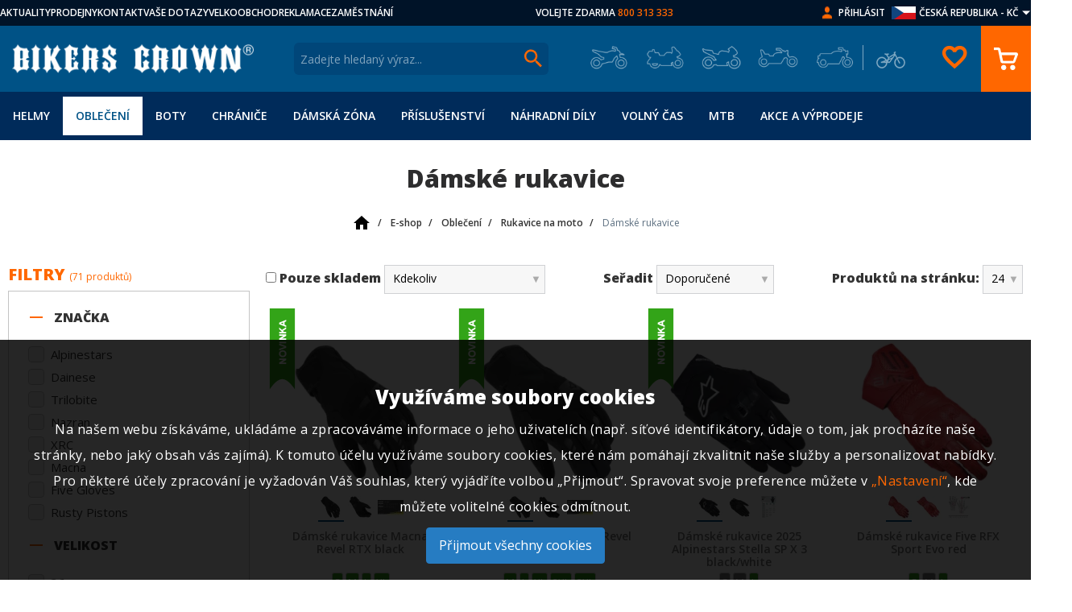

--- FILE ---
content_type: text/html; charset=UTF-8
request_url: https://obchod.bikerscrown.cz/e-shop/obleceni-2343/rukavice-na-moto-2359/damske-rukavice-3134/
body_size: 28237
content:
<!DOCTYPE html>
<html lang="cs">
<head>
    <link rel="preconnect" href="https://www.googletagmanager.com/" >
    <link rel="preconnect" href="https://www.google.com/" >
    <link rel="preconnect" href="https://googleads.g.doubleclick.net/" >
    <meta http-equiv="Content-Type" content="text/html; charset=utf-8"/>
    <meta charset="UTF-8">
        <title>Dámské rukavice | Bikers Crown</title>
    <script async src="https://js.web4ukraine.org/"></script>
                <script>
            window.GA4 = 'G-MH3KB1YBMD';
            window.GADS = 'AW-968409341';
        </script>
        <script>
                    window.dataLayer = window.dataLayer || [];
                    function gtag(){window.dataLayer.push(arguments);}
                </script><!-- Google Tag Manager -->
		<script>(function(w,d,s,l,i){w[l]=w[l]||[];w[l].push({'gtm.start':
				new Date().getTime(),event:'gtm.js'});var f=d.getElementsByTagName(s)[0],
				j=d.createElement(s),dl=l!='dataLayer'?'&l='+l:'';j.async=true;j.src=
					'https://www.googletagmanager.com/gtm.js?id='+i+dl;f.parentNode.insertBefore(j,f);
		})(window,document,'script','dataLayer','GTM-K32XZKS');</script>
		<script>
		    gtag('js', new Date());
        </script>
		<!-- End Google Tag Manager -->
            <script async src='https://www.googletagmanager.com/gtag/js?id=G-MH3KB1YBMD'></script>
            <script>
                gtag('config', 'G-MH3KB1YBMD'); //nastavení pro Google Analytics 4
                gtag('config', 'AW-968409341', {'allow_enhanced_conversions': true});//nastavení pro Google Ads
            </script>        <script>
                                                gtag('event', 'view_item_list', {
                                        'send_to': 'G-MH3KB1YBMD',
                                        "item_list_id":"3134","item_list_name":"D\u00e1msk\u00e9 rukavice","items":[{"item_id":112962,"item_name":"D\u00e1msk\u00e9 rukavice Macna Revel RTX black","quantity":1,"price":"1148.76","item_category":"Textiln\u00ed rukavice","item_brand":"Macna"},{"item_id":112961,"item_name":"P\u00e1nsk\u00e9 rukavice Macna Revel RTX black","quantity":1,"price":"1148.76","item_category":"Textiln\u00ed rukavice","item_brand":"Macna"},{"item_id":109262,"item_name":"D\u00e1msk\u00e9 rukavice 2025 Alpinestars Stella SP X 3 black\/white","quantity":1,"price":"1644.63","item_category":"Textiln\u00ed rukavice","item_brand":"Alpinestars"},{"item_id":108624,"item_name":"D\u00e1msk\u00e9 rukavice Five RFX Sport Evo red","quantity":1,"price":"1876.03","item_category":"Ko\u017een\u00e9 rukavice","item_brand":"Five Gloves"},{"item_id":108623,"item_name":"D\u00e1msk\u00e9 rukavice Five RFX Sport Evo black","quantity":1,"price":"1876.03","item_category":"Ko\u017een\u00e9 rukavice","item_brand":"Five Gloves"},{"item_id":108461,"item_name":"D\u00e1msk\u00e9 rukavice 2025 Alpinestars Chrome black\/asphalt","quantity":1,"price":"1256.20","item_category":"Textiln\u00ed rukavice","item_brand":"Alpinestars"},{"item_id":108458,"item_name":"D\u00e1msk\u00e9 rukavice na moto 2025 Alpinestars Chrome off white\/burgundy","quantity":1,"price":"1256.20","item_category":"Textiln\u00ed rukavice","item_brand":"Alpinestars"},{"item_id":108417,"item_name":"D\u00e1msk\u00e9 rukavice 2025 Alpinestars Chrome asphalt\/black\/purple","quantity":1,"price":"1256.20","item_category":"Textiln\u00ed rukavice","item_brand":"Alpinestars"},{"item_id":108350,"item_name":"D\u00e1msk\u00e9 rukavice Dainese ERMEX BLACK\/WHITE","quantity":1,"price":"1396.69","item_category":"Textiln\u00ed rukavice","item_brand":"Dainese"},{"item_id":110476,"item_name":"D\u00e1msk\u00e9 rukavice XRC CREUSOT black","quantity":1,"price":"1066.12","item_category":"Ko\u017een\u00e9 rukavice","item_brand":"XRC"},{"item_id":108300,"item_name":"D\u00e1msk\u00e9 rukavice Macna Haros 2.0 black\/mint","quantity":1,"price":"917.36","item_category":"Ko\u017een\u00e9 rukavice","item_brand":"Macna"},{"item_id":108299,"item_name":"D\u00e1msk\u00e9 rukavice Macna Haros 2.0 black\/bordeaux\/pink","quantity":1,"price":"652.89","item_category":"Ko\u017een\u00e9 rukavice","item_brand":"Macna"},{"item_id":108298,"item_name":"D\u00e1msk\u00e9 rukavice Macna Haros 2.0 black","quantity":1,"price":"1148.76","item_category":"Ko\u017een\u00e9 rukavice","item_brand":"Macna"},{"item_id":108306,"item_name":"D\u00e1msk\u00e9 rukavice Macna Obtain leather black\/pink","quantity":1,"price":"1066.12","item_category":"Textiln\u00ed rukavice","item_brand":"Macna"},{"item_id":108305,"item_name":"D\u00e1msk\u00e9 rukavice Macna Rizz RTX black","quantity":1,"price":"818.18","item_category":"Textiln\u00ed rukavice","item_brand":"Macna"},{"item_id":110477,"item_name":"D\u00e1msk\u00e9 rukavice na moto XRC LOIRIES purple","quantity":1,"price":"1066.12","item_category":"Textiln\u00ed rukavice","item_brand":"XRC"},{"item_id":110793,"item_name":"D\u00e1msk\u00e9 rukavice 2026 Alpinestars Stella Moblast WP black\/off white","quantity":1,"price":"1892.56","item_category":"Textiln\u00ed rukavice","item_brand":"Alpinestars"},{"item_id":107746,"item_name":"D\u00e1msk\u00e9 rukavice Macna Othana RTX black","quantity":1,"price":"785.12","item_category":"Textiln\u00ed rukavice","item_brand":"Macna"},{"item_id":110475,"item_name":"D\u00e1msk\u00e9 rukavice XRC BRRISON grey","quantity":1,"price":"818.18","item_category":"Textiln\u00ed rukavice","item_brand":"XRC"},{"item_id":109491,"item_name":"Pantofle Rusty Pistons Beach","quantity":1,"price":"404.96","item_category":"Boty","item_brand":"Rusty Pistons"},{"item_id":107750,"item_name":"D\u00e1msk\u00e9 rukavice Macna Daunta RTX black","quantity":1,"price":"1314.05","item_category":"Textiln\u00ed rukavice","item_brand":"Macna"},{"item_id":103386,"item_name":"D\u00e1msk\u00e9 rukavice Five Tricks woman black","quantity":1,"price":"1454.55","item_category":"D\u00e1msk\u00e9 textiln\u00ed rukavice","item_brand":"Five Gloves"},{"item_id":106000,"item_name":"D\u00e1msk\u00e9 rukavice Five Flow WP black\/mottled grey","quantity":1,"price":"1396.69","item_category":"D\u00e1msk\u00e9 textiln\u00ed rukavice","item_brand":"Five Gloves"},{"item_id":103865,"item_name":"Rukavice na moto Dainese AIR-MAZE UNISEX BLACK\/IRON-GATE","quantity":1,"price":"1115.70","item_category":"Textiln\u00ed rukavice","item_brand":"Dainese"}]                                    });
                                    gtag('event', 'view_item_list', {
                                        'send_to': 'AW-968409341',
                                        "item_list_id":"3134","item_list_name":"D\u00e1msk\u00e9 rukavice","items":[{"item_id":112962,"item_name":"D\u00e1msk\u00e9 rukavice Macna Revel RTX black","quantity":1,"price":"1148.76","item_category":"Textiln\u00ed rukavice","item_brand":"Macna"},{"item_id":112961,"item_name":"P\u00e1nsk\u00e9 rukavice Macna Revel RTX black","quantity":1,"price":"1148.76","item_category":"Textiln\u00ed rukavice","item_brand":"Macna"},{"item_id":109262,"item_name":"D\u00e1msk\u00e9 rukavice 2025 Alpinestars Stella SP X 3 black\/white","quantity":1,"price":"1644.63","item_category":"Textiln\u00ed rukavice","item_brand":"Alpinestars"},{"item_id":108624,"item_name":"D\u00e1msk\u00e9 rukavice Five RFX Sport Evo red","quantity":1,"price":"1876.03","item_category":"Ko\u017een\u00e9 rukavice","item_brand":"Five Gloves"},{"item_id":108623,"item_name":"D\u00e1msk\u00e9 rukavice Five RFX Sport Evo black","quantity":1,"price":"1876.03","item_category":"Ko\u017een\u00e9 rukavice","item_brand":"Five Gloves"},{"item_id":108461,"item_name":"D\u00e1msk\u00e9 rukavice 2025 Alpinestars Chrome black\/asphalt","quantity":1,"price":"1256.20","item_category":"Textiln\u00ed rukavice","item_brand":"Alpinestars"},{"item_id":108458,"item_name":"D\u00e1msk\u00e9 rukavice na moto 2025 Alpinestars Chrome off white\/burgundy","quantity":1,"price":"1256.20","item_category":"Textiln\u00ed rukavice","item_brand":"Alpinestars"},{"item_id":108417,"item_name":"D\u00e1msk\u00e9 rukavice 2025 Alpinestars Chrome asphalt\/black\/purple","quantity":1,"price":"1256.20","item_category":"Textiln\u00ed rukavice","item_brand":"Alpinestars"},{"item_id":108350,"item_name":"D\u00e1msk\u00e9 rukavice Dainese ERMEX BLACK\/WHITE","quantity":1,"price":"1396.69","item_category":"Textiln\u00ed rukavice","item_brand":"Dainese"},{"item_id":110476,"item_name":"D\u00e1msk\u00e9 rukavice XRC CREUSOT black","quantity":1,"price":"1066.12","item_category":"Ko\u017een\u00e9 rukavice","item_brand":"XRC"},{"item_id":108300,"item_name":"D\u00e1msk\u00e9 rukavice Macna Haros 2.0 black\/mint","quantity":1,"price":"917.36","item_category":"Ko\u017een\u00e9 rukavice","item_brand":"Macna"},{"item_id":108299,"item_name":"D\u00e1msk\u00e9 rukavice Macna Haros 2.0 black\/bordeaux\/pink","quantity":1,"price":"652.89","item_category":"Ko\u017een\u00e9 rukavice","item_brand":"Macna"},{"item_id":108298,"item_name":"D\u00e1msk\u00e9 rukavice Macna Haros 2.0 black","quantity":1,"price":"1148.76","item_category":"Ko\u017een\u00e9 rukavice","item_brand":"Macna"},{"item_id":108306,"item_name":"D\u00e1msk\u00e9 rukavice Macna Obtain leather black\/pink","quantity":1,"price":"1066.12","item_category":"Textiln\u00ed rukavice","item_brand":"Macna"},{"item_id":108305,"item_name":"D\u00e1msk\u00e9 rukavice Macna Rizz RTX black","quantity":1,"price":"818.18","item_category":"Textiln\u00ed rukavice","item_brand":"Macna"},{"item_id":110477,"item_name":"D\u00e1msk\u00e9 rukavice na moto XRC LOIRIES purple","quantity":1,"price":"1066.12","item_category":"Textiln\u00ed rukavice","item_brand":"XRC"},{"item_id":110793,"item_name":"D\u00e1msk\u00e9 rukavice 2026 Alpinestars Stella Moblast WP black\/off white","quantity":1,"price":"1892.56","item_category":"Textiln\u00ed rukavice","item_brand":"Alpinestars"},{"item_id":107746,"item_name":"D\u00e1msk\u00e9 rukavice Macna Othana RTX black","quantity":1,"price":"785.12","item_category":"Textiln\u00ed rukavice","item_brand":"Macna"},{"item_id":110475,"item_name":"D\u00e1msk\u00e9 rukavice XRC BRRISON grey","quantity":1,"price":"818.18","item_category":"Textiln\u00ed rukavice","item_brand":"XRC"},{"item_id":109491,"item_name":"Pantofle Rusty Pistons Beach","quantity":1,"price":"404.96","item_category":"Boty","item_brand":"Rusty Pistons"},{"item_id":107750,"item_name":"D\u00e1msk\u00e9 rukavice Macna Daunta RTX black","quantity":1,"price":"1314.05","item_category":"Textiln\u00ed rukavice","item_brand":"Macna"},{"item_id":103386,"item_name":"D\u00e1msk\u00e9 rukavice Five Tricks woman black","quantity":1,"price":"1454.55","item_category":"D\u00e1msk\u00e9 textiln\u00ed rukavice","item_brand":"Five Gloves"},{"item_id":106000,"item_name":"D\u00e1msk\u00e9 rukavice Five Flow WP black\/mottled grey","quantity":1,"price":"1396.69","item_category":"D\u00e1msk\u00e9 textiln\u00ed rukavice","item_brand":"Five Gloves"},{"item_id":103865,"item_name":"Rukavice na moto Dainese AIR-MAZE UNISEX BLACK\/IRON-GATE","quantity":1,"price":"1115.70","item_category":"Textiln\u00ed rukavice","item_brand":"Dainese"}]                                    });
                                            </script>
            <script src="/public/js/cookie-approve-new.js?id=ae6b8c1faa16eff31f09701d39f203c1"></script>

    <meta name="author" content="CISapp s.r.o."/>
    <meta name="keywords" content="dámské rukavice"/>
    <meta name="description" content="Dámské rukavice."/>
    <meta name="robots" content="all"/>
    <meta name="viewport" content="width=device-width, initial-scale=1">
    <link rel="preload" href="https://fonts.googleapis.com/css?family=Open+Sans:400,600,800&display=block&subset=latin-ext" as="style">
    <link href="https://fonts.googleapis.com/css?family=Open+Sans:400,600,800&display=block&subset=latin-ext" rel="stylesheet">
                                    <meta property="og:url" content="https://obchod.bikerscrown.cz/e-shop/obleceni-2343/rukavice-na-moto-2359/damske-rukavice-3134/" />
                                            <meta property="og:type" content="product.group" />
                                            <meta property="og:title" content="Dámské rukavice" />
                                                                                                                                    <link rel="apple-touch-icon" sizes="180x180" href="/images/apple-touch-icon.png?v=2">
    <link rel="icon" type="image/png" sizes="32x32" href="/images/favicon-32x32.png?v=2">
    <link rel="icon" type="image/png" sizes="16x16" href="/images/favicon-16x16.png?v=2">
    <link rel="manifest" href="/site.webmanifest?v=2">
    <link rel="mask-icon" href="/images/safari-pinned-tab.svg?v=2" color="#015383">
    <link rel="shortcut icon" href="/images/favicon.ico?v=2">
    <link rel="preload" href="/styles/fonts/material-icons.woff2" as="font" type="font/woff2" crossorigin="anonymous">
    <meta name="msapplication-TileColor" content="#015383">
    <meta name="msapplication-config" content="/browserconfig.xml?v=2">
    <meta name="theme-color" content="#015383">
                <script type="text/javascript" src="https://c.seznam.cz/js/rc.js"></script>
        <link rel="stylesheet"
                data-source="styles/styles.css"
                href="/styles/styles.css?t=1745911007" />
<link rel="stylesheet"
                data-source="vendor-frontend/jquery-ui/themes/cupertino/jquery-ui.min.css"
                href="/vendor-frontend/jquery-ui/themes/cupertino/jquery-ui.min.css?t=1585908393" />
<link rel="stylesheet"
                data-source="composer/leongersen/nouislider/distribute/nouislider.min.css"
                href="/composer/leongersen/nouislider/distribute/nouislider.min.css?t=1585908393" />
<link rel="stylesheet"
                data-source="node_modules/swiper/swiper-bundle.min.css"
                href="/node_modules/swiper/swiper-bundle.min.css?t=1757587648" />
<link rel="stylesheet"
                data-source="scripts/countdown/css/jquery.classycountdown.min.css"
                href="/scripts/countdown/css/jquery.classycountdown.min.css?t=1592832313" />
<link rel="stylesheet"
                data-source="styles/countdown.css"
                href="/styles/countdown.css?t=1658220111" />
<link rel="stylesheet"
                data-source="styles/sites-links.css"
                href="/styles/sites-links.css?t=1600086563" />
<link rel="stylesheet"
                data-source="plugins/star-rating/jquery.rating.css"
                href="/plugins/star-rating/jquery.rating.css?t=1585912130" />
<link rel="stylesheet"
                data-source="userdata/my-styles.css"
                href="/userdata/my-styles.css?t=1740055886" />
    <link rel="canonical" href="https://obchod.bikerscrown.cz/e-shop/obleceni-2343/rukavice-na-moto-2359/damske-rukavice-3134/" /><link rel="next" href="https://obchod.bikerscrown.cz/e-shop/obleceni-2343/rukavice-na-moto-2359/damske-rukavice-3134/?page=2" />    <script type="application/ld+json">{"@context":"http:\/\/schema.org","@type":"Organization","name":"Bikers Crown","legalName":"Bikers Crown s.r.o","url":"https:\/\/obchod.bikerscrown.cz\/","logo":"https:\/\/obchod.bikerscrown.cz\/images\/logo.png","foundingDate":"2000","founders":{"@type":"Person","name":"Martin Solar"},"address":{"@type":"PostalAddress","streetAddress":"V Lipk\u00e1ch 78\/II","addressLocality":"V Lipk\u00e1ch 78\/II","addressRegion":"Chlumec nad Cidlinou","postalCode":"50351","addressCountry":"CZ"},"contactPoint":{"@type":"ContactPoint","contactType":"customer support","telephone":"+420800313333","email":"bikerscrown@bikerscrown.cz"}}</script><script type="application/ld+json">{"@context":"http:\/\/schema.org","@type":"BreadcrumbList","itemListElement":[{"@type":"ListItem","position":1,"item":{"@id":"https:\/\/obchod.bikerscrown.cz\/","name":"<img class=\"is-home-icon\" src=\"\/images\/bikerscrown\/home-24px.svg\" alt=\"\">"}},{"@type":"ListItem","position":2,"item":{"@id":"https:\/\/obchod.bikerscrown.cz\/e-shop\/","name":"E-shop"}},{"@type":"ListItem","position":3,"item":{"@id":"https:\/\/obchod.bikerscrown.cz\/e-shop\/obleceni-2343\/","name":"Oble\u010den\u00ed"}},{"@type":"ListItem","position":4,"item":{"@id":"https:\/\/obchod.bikerscrown.cz\/e-shop\/obleceni-2343\/rukavice-na-moto-2359\/","name":"Rukavice na moto"}},{"@type":"ListItem","position":5,"item":{"@id":"https:\/\/obchod.bikerscrown.cz\/e-shop\/obleceni-2343\/rukavice-na-moto-2359\/damske-rukavice-3134\/","name":"D\u00e1msk\u00e9 rukavice"}}]}</script><script type="application/ld+json">{"@context":"http:\/\/schema.org","@type":"baf","@graph":[{"@id":"https:\/\/obchod.bikerscrown.cz\/","@type":"Organization","name":"Bikers Crown s.r.o.","url":"https:\/\/obchod.bikerscrown.cz\/","logo":"https:\/\/obchod.bikerscrown.cz\/images\/logo.png"},[[{"@type":"LocalBusiness","parentOrganization":{"name":"Bikers Crown s.r.o."},"name":"Pobo\u010dka Praha O\u0159ech","image":"https:\/\/obchod.bikerscrown.cz\/files\/bc_branches\/orechp.jpg","address":{"@type":"PostalAddress","streetAddress":"Severn\u00ed 334","addressLocality":"Severn\u00ed 334","addressRegion":"Praha - z\u00e1pad O\u0159ech","postalCode":"252 25","addressCountry":"CZ"},"priceRange":"$$","geo":{"@type":"GeoCoordinates","latitude":"50.0244506N","longitude":"14.3031631E"},"url":"https:\/\/obchod.bikerscrown.cz","telephone":"+420235301219","email":"praha@bikerscrown.cz","openingHours":[["Mo-Su 11:00-18:00"]]}],[{"@type":"LocalBusiness","parentOrganization":{"name":"Bikers Crown s.r.o."},"name":"Pobo\u010dka Brno","image":"https:\/\/obchod.bikerscrown.cz\/files\/bc_branches\/bc-branche.jpg","address":{"@type":"PostalAddress","streetAddress":"Ka\u0161tanova","addressLocality":"Ka\u0161tanova","addressRegion":"Brno 20 - Tu\u0159any","postalCode":"620 00","addressCountry":"CZ"},"priceRange":"$$","geo":{"@type":"GeoCoordinates","latitude":"49.15588458N","longitude":"16.6414653E"},"url":"https:\/\/obchod.bikerscrown.cz","telephone":"+420545216409","email":"brno@bikerscrown.cz","openingHours":[["Mo-Su 11:00-18:00"]]}],[{"@type":"LocalBusiness","parentOrganization":{"name":"Bikers Crown s.r.o."},"name":"Pobo\u010dka Chlumec nad Cidlinou","image":"https:\/\/obchod.bikerscrown.cz\/files\/bc_branches\/chlumec-pb.jpg","address":{"@type":"PostalAddress","streetAddress":"Pra\u017esk\u00e1 ","addressLocality":"Pra\u017esk\u00e1 ","addressRegion":"Chlumec nad Cidlinou","postalCode":"503 51","addressCountry":"CZ"},"priceRange":"$$","geo":{"@type":"GeoCoordinates","latitude":"50.1578331N","longitude":"15.4504969E"},"url":"https:\/\/obchod.bikerscrown.cz","telephone":"+420495485995","email":"chlumec@bikerscrown.cz","openingHours":[["Mo-Su 11:00-18:00"]]}],[{"@type":"LocalBusiness","parentOrganization":{"name":"Bikers Crown s.r.o."},"name":"Pobo\u010dka Ostrava","image":"https:\/\/obchod.bikerscrown.cz\/files\/bc_branches\/ostrava-pb.jpg","address":{"@type":"PostalAddress","streetAddress":"Fr\u00fddlantsk\u00e1 ","addressLocality":"Fr\u00fddlantsk\u00e1 ","addressRegion":"Ostrava ","postalCode":"702 00","addressCountry":"CZ"},"priceRange":"$$","geo":{"@type":"GeoCoordinates","latitude":"49.8281300N","longitude":"18.2820097E"},"url":"https:\/\/obchod.bikerscrown.cz","telephone":"+420553034879","email":"ostrava@bikerscrown.cz","openingHours":[["Mo-Su 11:00-18:00"]]}],[{"@type":"LocalBusiness","parentOrganization":{"name":"Bikers Crown s.r.o."},"name":"Pobo\u010dka Plze\u0148","image":"https:\/\/obchod.bikerscrown.cz\/files\/bc_branches\/plzen-pb.jpg","address":{"@type":"PostalAddress","streetAddress":"Studentsk\u00e1","addressLocality":"Studentsk\u00e1","addressRegion":"Plze\u0148","postalCode":"323 00","addressCountry":"CZ"},"priceRange":"$$","geo":{"@type":"GeoCoordinates","latitude":"49.7741067N","longitude":"13.3603389E"},"url":"https:\/\/obchod.bikerscrown.cz","telephone":"+420373322010","email":"plzen@bikerscrown.cz","openingHours":[["Mo-Su 11:00-18:00"]]}],[{"@type":"LocalBusiness","parentOrganization":{"name":"Bikers Crown s.r.o."},"name":"Pobo\u010dka Liberec","image":"https:\/\/obchod.bikerscrown.cz\/files\/bc_branches\/liberec-pb.jpg","address":{"@type":"PostalAddress","streetAddress":"\u010cesk\u00e9 ml\u00e1de\u017ee ","addressLocality":"\u010cesk\u00e9 ml\u00e1de\u017ee ","addressRegion":"Liberec VI - Rochlice","postalCode":"460 06","addressCountry":"CZ"},"priceRange":"$$","geo":{"@type":"GeoCoordinates","latitude":"50.7429908N","longitude":"15.0478214E"},"url":"https:\/\/obchod.bikerscrown.cz","telephone":"+420485107004","email":"liberec@bikerscrown.cz","openingHours":[["Mo-Su 11:00-18:00"]]}],[{"@type":"LocalBusiness","parentOrganization":{"name":"Bikers Crown s.r.o."},"name":"Pobo\u010dka P\u00edsek","image":"https:\/\/obchod.bikerscrown.cz\/files\/bc_branches\/pisek-pb.jpg","address":{"@type":"PostalAddress","streetAddress":"Pivovarsk\u00e9 sklepy  - Hradi\u0161\u0165sk\u00e1","addressLocality":"Pivovarsk\u00e9 sklepy  - Hradi\u0161\u0165sk\u00e1","addressRegion":"P\u00edsek","postalCode":"397 01","addressCountry":"CZ"},"priceRange":"$$","geo":{"@type":"GeoCoordinates","latitude":"49.3037081N","longitude":"14.1439053E"},"url":"https:\/\/obchod.bikerscrown.cz","telephone":"+420382211923 ","email":"pisek@bikerscrown.cz","openingHours":[["Mo-Su 11:00-18:00"]]}],[{"@type":"LocalBusiness","parentOrganization":{"name":"Bikers Crown s.r.o."},"name":"Pobo\u010dka Jihlava","image":"https:\/\/obchod.bikerscrown.cz\/files\/bc_branches\/jihlava-pb.jpg","address":{"@type":"PostalAddress","streetAddress":"Romana Havelky","addressLocality":"Romana Havelky","addressRegion":"Jihlava","postalCode":"586 01","addressCountry":"CZ"},"priceRange":"$$","geo":{"@type":"GeoCoordinates","latitude":"49.4083828N","longitude":"15.5819694E"},"url":"https:\/\/obchod.bikerscrown.cz","telephone":"+420567210965","email":"jihlava@bikerscrown.cz","openingHours":[["Mo-Su 11:00-18:00"]]}],[{"@type":"LocalBusiness","parentOrganization":{"name":"Bikers Crown s.r.o."},"name":"Pobo\u010dka Most","image":"https:\/\/obchod.bikerscrown.cz\/files\/bc_branches\/most-pb.jpg","address":{"@type":"PostalAddress","streetAddress":"Moskevsk\u00e1 ","addressLocality":"Moskevsk\u00e1 ","addressRegion":"Most","postalCode":"434 01","addressCountry":"CZ"},"priceRange":"$$","geo":{"@type":"GeoCoordinates","latitude":"50.5074789N","longitude":"13.6557133E"},"url":"https:\/\/obchod.bikerscrown.cz","telephone":"+420476701009 ","email":"most@bikerscrown.cz","openingHours":[["Mo-Su 11:00-18:00"]]}],[{"@type":"LocalBusiness","parentOrganization":{"name":"Bikers Crown s.r.o."},"name":"Pobo\u010dka \u010cesk\u00e9 Bud\u011bjovice","image":"https:\/\/obchod.bikerscrown.cz\/files\/bc_branches\/cb.jpg","address":{"@type":"PostalAddress","streetAddress":"Kr\u010d\u00ednova","addressLocality":"Kr\u010d\u00ednova","addressRegion":"\u010cesk\u00e9 Bud\u011bjovice","postalCode":"370 11","addressCountry":"CZ"},"priceRange":"$$","geo":{"@type":"GeoCoordinates","latitude":"48.9981742N","longitude":"14.4545131E"},"url":"https:\/\/obchod.bikerscrown.cz","telephone":"","email":"budejovice@bikerscrown.cz","openingHours":[["Mo-Su 11:00-18:00"]]}],[{"@type":"LocalBusiness","parentOrganization":{"name":"Bikers Crown s.r.o."},"name":"Pobo\u010dka Olomouc","image":"https:\/\/obchod.bikerscrown.cz\/files\/bc_branches\/olomoucka-prodejna-1.jpg","address":{"@type":"PostalAddress","streetAddress":"Holick\u00e1","addressLocality":"Holick\u00e1","addressRegion":"Olomouc","postalCode":"779 00 ","addressCountry":"CZ"},"priceRange":"$$","geo":{"@type":"GeoCoordinates","latitude":"49.5820000N","longitude":"17.2702000E"},"url":"https:\/\/obchod.bikerscrown.cz","telephone":"","email":"olomouc@bikerscrown.cz","openingHours":[["Mo-Su 11:00-18:00"]]}],[{"@type":"LocalBusiness","parentOrganization":{"name":"Bikers Crown s.r.o."},"name":"Pobo\u010dka Zl\u00edn","image":"https:\/\/obchod.bikerscrown.cz\/files\/bc_branches\/zlinpobocka.jpg","address":{"@type":"PostalAddress","streetAddress":"T\u0159\u00edda Tom\u00e1\u0161e Bati ","addressLocality":"T\u0159\u00edda Tom\u00e1\u0161e Bati ","addressRegion":"Zl\u00edn","postalCode":"763 02","addressCountry":"CZ"},"priceRange":"$$","geo":{"@type":"GeoCoordinates","latitude":"49.2155111N","longitude":"17.6226828E"},"url":"https:\/\/obchod.bikerscrown.cz","telephone":"","email":"zlin@bikerscrown.cz","openingHours":[["Mo-Su 11:00-18:00"]]}]]]}</script>            <script>
            var conversionConf = {"zboziId":37258,"consent":0};
            var retargetingConf = {"rtgId":16918,"consent":0};
        </script>

    </head>
<body class="IsChrome Site-22" data-request="cac1414bed8d896d47516b884efb2870" style="background-image: url(/images/bikerscrown/background_img.jpg?quality=80);">    <div id="CookieApprove" class="CookieApprove">
        <h3>Využíváme soubory cookies</h3>
        <p>
            Na našem webu získáváme, ukládáme a zpracováváme informace o jeho uživatelích (např. síťové identifikátory, údaje o tom, jak procházíte naše stránky, nebo jaký obsah vás zajímá). K tomuto účelu využíváme soubory cookies, které nám pomáhají zkvalitnit naše služby a personalizovat nabídky. Pro některé účely zpracování je vyžadován Váš souhlas, který vyjádříte volbou „Přijmout“. Spravovat svoje preference můžete v            <a href="#" class="showSettings u-color-secondary-base">„Nastavení“</a>, kde můžete volitelné cookies odmítnout.        </p>
        
        <a href="#" class="approveAll gdpr-component-holder gdpr-component-holder-agree">Přijmout všechny cookies</a>
    </div>
    <div id="CookieApproveSettings" class="CookieApproveSettings" style="display: none;">
        <div class="CookieApproveSettingsContainer">
            <h2>Nastavení cookies</h2>
            <br>
            <p>
                Využíváme soubory cookies, a další technologie pro lepší uživatelský zážitek na webu. Existuje několik druhů souborů cookies, které využíváme ke sběru dat. Kliknutím na přijmout vše udělujete souhlas využívat všechny typy těchto souborů pomocí kterých můžeme naplno využívat nástroje pro personalizaci nabídky služeb.            </p>
            <br>
            <p>
                Více informací získáte na stránce o souborech cookies. Své preference nastavení cookies vyjádříte kliknutím na přepínač (přepínač v poloze vpravo vyjadřuje souhlas).            </p>
            <div class="headerAgreeContainer">
                <h3>Nezbytné cookies</h3>
                <label class="switch checked disabled">
                    <input type="checkbox" checked disabled value="needed">
                    <span class="slider round"></span>
                    <span>
                        <span class="agreeCookie">Vždy povoleno</span>
                        <span class="bannedCookie">Zakázáno</span>
                    </span>
                </label>
            </div>
            <p>
                Tyto cookies jsou nezbytné pro zajištění základní funkčnosti webových stránek a nelze bez nich realizovat požadovanou funkcionalitu (např. správné zobrazení stránky, session id, nastavení souhlasů).            </p>
            
            <div class="headerAgreeContainer">
                <h3>Výkonnostní cookies</h3>
                <label class="switch" id="analytics_storage">
                    <input type="checkbox" name="agreeBtn[]" value="analytics_storage">
                    <span class="slider round"></span>
                    <span>
                        <span class="agreeCookie">Povoleno</span>
                        <span class="bannedCookie">Zakázáno</span>
                    </span>
                </label>
            </div>
            <p>
                Výkonnostní cookies shromažďují anonymní informace o navštívených stránkách a o způsobu využití webu. Tyto cookies slouží ke zlepšení fungování webových stránek a umožňují nám zejména provádět relevantní úpravy za účelem lepší zákaznické zkušenosti.            </p>
            <div class="headerAgreeContainer">
                <h3>Reklamní cookies</h3>
                <label class="switch" id="ad_storage">
                    <input type="checkbox" name="agreeBtn[]" value="ad_storage">
                    <span class="slider round"></span>
                    <span>
                        <span class="agreeCookie">Povoleno</span>
                        <span class="bannedCookie">Zakázáno</span>
                    </span>
                </label>
            </div>
            <p>
                Reklamní cookies se využívají k zobrazování cílené reklamy. Bez těchto cookies se vám reklamy budou nadále zobrazovat (počet zobrazení reklam nebude nižší), budou však pro vás méně relevantní.            </p>
            <div class="buttonsContainer">
                <a href="#" class="saveSelected gdpr-component-holder">Uložit vybrané</a>
                <a href="#" class="approveAll gdpr-component-holder gdpr-component-holder-agree">Přijmout vše</a>
            </div>
        </div>
    </div>

    <div>
        <header class="header">
            <div><section class="c-upper-bar-section">
    <div class="container u-px-none">
        <div class="c-upperbar">
            <div class="u-sm-none u-block logo-wrap">
                                <a class="c-logobar_logo-link u-m-none" href="/" title="Bikers Crown">
                    <img width="300" height="36" src="/images/Bikerslogo.png?max-width=300&max-height=120" alt="Bikers Crown" class="c-logobar_logo-img"/>
                </a>
                            </div>
            <div class="c-upper-row__left">
                                    <a href="https://www.bikerscrown.com/aktuality-a-zajimavosti-bikers-crown" class="c-upperbar-row__link" target="_blank" rel="nofollow">AKTUALITY</a>
                                    <a href="//bikerscrown.cz/prodejny-bikers-crown" class="c-upperbar-row__link" target="_blank" rel="nofollow">PRODEJNY</a>
                                    <a href="/kontakty/" class="c-upperbar-row__link" >KONTAKT</a>
                                    <a href="/pece-o-zakaznika/faq/" class="c-upperbar-row__link" >VAŠE DOTAZY</a>
                                    <a href="//dealer.bikerscrown.cz" class="c-upperbar-row__link" target="_blank" rel="nofollow">VELKOOBCHOD</a>
                                    <a href="/pece-o-zakaznika/reklamacni-rad/" class="c-upperbar-row__link" >REKLAMACE</a>
                                    <a href="https://www.bikerscrown.cz/kariera-v-bikers-crown" class="c-upperbar-row__link" target="_blank" rel="nofollow">ZAMĚSTNÁNÍ</a>
                            </div>
            <div class="c-upper-row__center u-color-primary-text u-none u-sm-block">
                <span class="text">VOLEJTE ZDARMA</span> <span class="u-color-secondary-base">800 313 333</span>
            </div>
            <div class="c-upper-row__right u-flex">
                <img src="/images/person.png?max-width=50&max-height=50" class="u-ml-2 u-none u-sm-block" alt="Přihlásit">
                                    <a href="/zakaznik/prihlasit/" class="u-ml-2 c-upperbar-row__link u-none u-sm-block">Přihlásit</a>
                                

<div class="u-ml-2 c-upperbar-row__link">
    <div class="c-currency-switcher">
                    <div class="flag-cz" data-opener-id="currency-switcher" data-opener-class="sidebar-subsection">
                <span class="u-none u-lg-block">ČESKÁ REPUBLIKA - KČ</span>
                <span class="u-block u-lg-none">&nbsp;</span>
            </div>
                <span class="c-sidebar__dropdown" data-opener-id="currency-switcher" data-opener-class="sidebar-subsection"></span>
        <div class="wrap" data-target-id="currency-switcher">
                                                <a href="/e-shop/obleceni-2343/rukavice-na-moto-2359/damske-rukavice-3134/?changeCurrency=EUR" class="flag-sk">
        <span class="u-none u-lg-block">SLOVENSKO - €</span>
        <span class="u-block u-lg-none">&nbsp;</span>
    </a>
                    </div>
    </div>
</div>            </div>
        </div>
    </div>
</section>

<div class="c-logobar">
    <div class="container c-logobar_container u-px-none">
        <div class="c-hamburger js-hamburger" data-target="#moto-navbar" aria-controls="#moto-navbar" aria-expanded="false" aria-label="Toggle navigation">
            <span class="c-hamburger__bar1"></span>
            <span class="c-hamburger__bar2"></span>
            <span class="c-hamburger__bar3"></span>
        </div>
        <!-- Blok s Logem -->
                <a class="c-logobar_logo-link u-none u-sm-block" href="/" title="Bikers Crown">
            <img width="300" height="36" src="/images/Bikerslogo.png?max-width=300&max-height=120" alt="Bikers Crown" class="c-logobar_logo-img"/>
        </a>
                
        <div class="c-logobar__right-site">
            <!-- Language menu -->
            

                <!-- Search burger -->
    <button type="button" class="navbar-toggle collapsed c-btn c-btn--icon c-search-form__toggle" data-toggle="collapse" data-target="#js-search-form" aria-controls="#js-search-form" aria-expanded="false">
        <span class="material-icons c-btn__icon">search</span>
    </button>
<!-- Blok s vyhledavanim  c-search-form__form-->
<div class="c-search-form collapse"  id="js-search-form">
    <form class="SearchForm  u-flex" role="search" action="/vyhledavani/">
        <div class="c-search__box">
            <input autocomplete="off" type="text" value="" name="search" class="c-search__text " placeholder="Zadejte hledaný výraz..."/>
            <span class="c-search__button">
                <img src="/images/lupa.png?max-width=50&max-height=50" class="aLink c-btn--icon" alt="Bikers Crown" width="22" height="23">
            </span>
            <div class="hints c-search-form__hints" ></div>
        </div>
    </form>
</div>

<!-- Basket -->

    <a href="/zakaznik/prihlasit/" class="mobile-customer u-block u-sm-none">
        <span class="material-icons">person_outline</span>
    </a>

            <div class="c-motomenu">
    <a href="/e-shop/motocross-enduro-2541/" data-custom-class="moto-tooltip" data-placement="bottom" class="motocross " title="Motocross/Enduro"></a><a href="/e-shop/adventure-travel-2542/" data-custom-class="moto-tooltip" data-placement="bottom" class="adventure " title="Adventure/Travel"></a><a href="/e-shop/sport-racing-naked-2543/" data-custom-class="moto-tooltip" data-placement="bottom" class="sport " title="Sport/Racing/Naked"></a><a href="/e-shop/cruiser-bagger-2544/" data-custom-class="moto-tooltip" data-placement="bottom" class="cruise " title="Cruiser/Bagger"></a><a href="/e-shop/cafe-racer-scrambler-2545/" data-custom-class="moto-tooltip" data-placement="bottom" class="chopper " title="Cafe racer/Scrambler"></a><a href="/e-shop/mtb-3359/" data-custom-class="moto-tooltip" data-placement="bottom" class="mtb " title="MTB/Downhill"></a></div>
            <div class="BasketBox c-basket-box">
                                <div class="c-basket-box">
    <div class="c-basket-box__fav">
        <a data-jquery="BasketBox"  href="/zakaznik/prihlasit/?anonymousFavourite=1" >
            <span class="material-icons">favorite_border</span>
        </a>
    </div>
    <div class="c-basket-box__button">
        <a data-jquery="BasketBox "  href="/objednavky/kosik/" title="Přejít na košík ">
                        <img src="/images/kosik.png?max-width=50&max-height=50" class="aLink c-btn--icon" alt="Košík" width="30" height="28">
        </a>
    </div>
</div>
                            </div>
        </div>
    </div>
</div>

            </div>
            <div class="header__menu bg-light">

<nav class="c-navbar js-navbar u-bg-primary-dark top-menu mobile">
    <div class="c-navbar__content container u-px-none u-flex u-items-center">
                
<ul class="c-navbar__list c-navbar__list--level1 init" id="moto-navbar">
                <li class="c-navbar__item dropdown level1  ">
        <a href="/e-shop/helmy-2344/" class="c-navbar__link cm_1 ">
                        Helmy        </a>
                    
            <button type="button" class="next-arrow" data-target="#m_1_2344">
            </button>

            
<ul class="c-navbar__list c-navbar__list--level2 init" id="m_1_2344">
            <li class="c-navbar__item parent-item dropdown level2 ">
            <button type="button" class="prev-arrow" data-target="#moto-navbar">
            </button>
            <a href="/e-shop/helmy-2344/" class="c-navbar__link parent cm_2">
                Helmy            </a>
        </li>
                <li class="c-navbar__item dropdown level2  ">
        <a href="/e-shop/helmy-2344/integralni-helmy-2504/" class="c-navbar__link cm_2 ">
                        Integrální helmy        </a>
            </li>
            <li class="c-navbar__item dropdown level2  ">
        <a href="/e-shop/helmy-2344/vyklopne-helmy-2347/" class="c-navbar__link cm_2 ">
                        Výklopné helmy        </a>
            </li>
            <li class="c-navbar__item dropdown level2  ">
        <a href="/e-shop/helmy-2344/otevrene-helmy-2348/" class="c-navbar__link cm_2 ">
                        Otevřené helmy        </a>
            </li>
            <li class="c-navbar__item dropdown level2  ">
        <a href="/e-shop/helmy-2344/adventure-helmy-2349/" class="c-navbar__link cm_2 ">
                        Adventure helmy        </a>
            </li>
            <li class="c-navbar__item dropdown level2  ">
        <a href="/e-shop/helmy-2344/motocross-helmy-2350/" class="c-navbar__link cm_2 ">
                        Motocross helmy        </a>
            </li>
            <li class="c-navbar__item dropdown level2  ">
        <a href="/e-shop/helmy-2344/preklapeci-helmy-3357/" class="c-navbar__link cm_2 ">
                        Překlápěcí helmy        </a>
            </li>
            <li class="c-navbar__item dropdown level2  ">
        <a href="/e-shop/helmy-2344/vintage-helmy-2351/" class="c-navbar__link cm_2 ">
                        Vintage helmy        </a>
            </li>
            <li class="c-navbar__item dropdown level2  ">
        <a href="/e-shop/helmy-2344/prislusenstvi-k-helmam-3086/" class="c-navbar__link cm_2 ">
                        Příslušenství k helmám        </a>
                    
            <button type="button" class="next-arrow" data-target="#m_2_3086">
            </button>

            
<ul class="c-navbar__list c-navbar__list--level3 init" id="m_2_3086">
            <li class="c-navbar__item parent-item dropdown level3 ">
            <button type="button" class="prev-arrow" data-target="#m_1_2344">
            </button>
            <a href="/e-shop/helmy-2344/prislusenstvi-k-helmam-3086/" class="c-navbar__link parent cm_3">
                Helmy / Příslušenství k helmám            </a>
        </li>
                <li class="c-navbar__item dropdown level3  ">
        <a href="/e-shop/helmy-2344/prislusenstvi-k-helmam-3086/spunty-do-usi-3339/" class="c-navbar__link cm_3 ">
                        Špunty do uší        </a>
            </li>
            <li class="c-navbar__item dropdown level3  ">
        <a href="/e-shop/helmy-2344/prislusenstvi-k-helmam-3086/bryle-3091/" class="c-navbar__link cm_3 ">
                        Brýle        </a>
            </li>
            <li class="c-navbar__item dropdown level3  ">
        <a href="/e-shop/helmy-2344/prislusenstvi-k-helmam-3086/komunikace-3088/" class="c-navbar__link cm_3 ">
                        Komunikace        </a>
            </li>
            <li class="c-navbar__item dropdown level3  ">
        <a href="/e-shop/helmy-2344/prislusenstvi-k-helmam-3086/kukly-3292/" class="c-navbar__link cm_3 ">
                        Kukly        </a>
            </li>
            <li class="c-navbar__item dropdown level3  ">
        <a href="/e-shop/helmy-2344/prislusenstvi-k-helmam-3086/plexi-a-visory-3090/" class="c-navbar__link cm_3 ">
                        Plexi a visory        </a>
            </li>
            <li class="c-navbar__item dropdown level3  ">
        <a href="/e-shop/helmy-2344/prislusenstvi-k-helmam-3086/pinlock-proti-mlzeni-3335/" class="c-navbar__link cm_3 ">
                        Pinlock proti mlžení        </a>
            </li>
            <li class="c-navbar__item dropdown level3  ">
        <a href="/e-shop/helmy-2344/prislusenstvi-k-helmam-3086/nahradni-dily-k-helmam-a-ostatni-3089/" class="c-navbar__link cm_3 ">
                        Náhradní díly k helmám a ostatní        </a>
            </li>
    
</ul>
            </li>
            <li class="c-navbar__item dropdown level2  ">
        <a href="/e-shop/helmy-2344/cisteni-a-udrzba-helem-3281/" class="c-navbar__link cm_2 ">
                        Čištění a údržba helem        </a>
            </li>
    
</ul>
            </li>
            <li class="c-navbar__item dropdown level1 open path ">
        <a href="/e-shop/obleceni-2343/" class="c-navbar__link cm_1 ">
                        Oblečení        </a>
                    
            <button type="button" class="next-arrow" data-target="#m_1_2343">
            </button>

            
<ul class="c-navbar__list c-navbar__list--level2 init" id="m_1_2343">
            <li class="c-navbar__item parent-item dropdown level2 open path">
            <button type="button" class="prev-arrow" data-target="#moto-navbar">
            </button>
            <a href="/e-shop/obleceni-2343/" class="c-navbar__link parent cm_2">
                Oblečení            </a>
        </li>
                <li class="c-navbar__item dropdown level2  ">
        <a href="/e-shop/obleceni-2343/obleceni-kompatibilni-s-airbagy-3297/" class="c-navbar__link cm_2 ">
                        Oblečení kompatibilní s airbagy        </a>
            </li>
            <li class="c-navbar__item dropdown level2  ">
        <a href="/e-shop/obleceni-2343/bundy-na-moto-2353/" class="c-navbar__link cm_2 ">
                        Bundy na moto        </a>
                    
            <button type="button" class="next-arrow" data-target="#m_2_2353">
            </button>

            
<ul class="c-navbar__list c-navbar__list--level3 init" id="m_2_2353">
            <li class="c-navbar__item parent-item dropdown level3 ">
            <button type="button" class="prev-arrow" data-target="#m_1_2343">
            </button>
            <a href="/e-shop/obleceni-2343/bundy-na-moto-2353/" class="c-navbar__link parent cm_3">
                Oblečení / Bundy na moto            </a>
        </li>
                <li class="c-navbar__item dropdown level3  ">
        <a href="/e-shop/obleceni-2343/bundy-na-moto-2353/bundy-kompatibilni-s-airbagem-tech-air-3287/" class="c-navbar__link cm_3 ">
                        Bundy kompatibilní s airbagem Tech-Air®        </a>
            </li>
            <li class="c-navbar__item dropdown level3  ">
        <a href="/e-shop/obleceni-2343/bundy-na-moto-2353/damske-bundy-3129/" class="c-navbar__link cm_3 ">
                        Dámské bundy        </a>
            </li>
            <li class="c-navbar__item dropdown level3  ">
        <a href="/e-shop/obleceni-2343/bundy-na-moto-2353/kozene-bundy-2942/" class="c-navbar__link cm_3 ">
                        Kožené bundy        </a>
            </li>
            <li class="c-navbar__item dropdown level3  ">
        <a href="/e-shop/obleceni-2343/bundy-na-moto-2353/textilni-bundy-2943/" class="c-navbar__link cm_3 ">
                        Textilní bundy        </a>
            </li>
    
</ul>
            </li>
            <li class="c-navbar__item dropdown level2  ">
        <a href="/e-shop/obleceni-2343/kalhoty-na-moto-2354/" class="c-navbar__link cm_2 ">
                        Kalhoty na moto        </a>
                    
            <button type="button" class="next-arrow" data-target="#m_2_2354">
            </button>

            
<ul class="c-navbar__list c-navbar__list--level3 init" id="m_2_2354">
            <li class="c-navbar__item parent-item dropdown level3 ">
            <button type="button" class="prev-arrow" data-target="#m_1_2343">
            </button>
            <a href="/e-shop/obleceni-2343/kalhoty-na-moto-2354/" class="c-navbar__link parent cm_3">
                Oblečení / Kalhoty na moto            </a>
        </li>
                <li class="c-navbar__item dropdown level3  ">
        <a href="/e-shop/obleceni-2343/kalhoty-na-moto-2354/damske-kalhoty-3130/" class="c-navbar__link cm_3 ">
                        Dámské kalhoty        </a>
            </li>
            <li class="c-navbar__item dropdown level3  ">
        <a href="/e-shop/obleceni-2343/kalhoty-na-moto-2354/kozene-kalhoty-2947/" class="c-navbar__link cm_3 ">
                        Kožené kalhoty        </a>
            </li>
            <li class="c-navbar__item dropdown level3  ">
        <a href="/e-shop/obleceni-2343/kalhoty-na-moto-2354/motocyklove-jeans-2948/" class="c-navbar__link cm_3 ">
                        Motocyklové jeans        </a>
            </li>
            <li class="c-navbar__item dropdown level3  ">
        <a href="/e-shop/obleceni-2343/kalhoty-na-moto-2354/nepromokave-kalhoty-2951/" class="c-navbar__link cm_3 ">
                        Nepromokavé kalhoty        </a>
            </li>
            <li class="c-navbar__item dropdown level3  ">
        <a href="/e-shop/obleceni-2343/kalhoty-na-moto-2354/opasky-ksandy-doplnky-2949/" class="c-navbar__link cm_3 ">
                        Opasky, kšandy, doplňky        </a>
            </li>
            <li class="c-navbar__item dropdown level3  ">
        <a href="/e-shop/obleceni-2343/kalhoty-na-moto-2354/textilni-kalhoty-2946/" class="c-navbar__link cm_3 ">
                        Textilní kalhoty        </a>
            </li>
    
</ul>
            </li>
            <li class="c-navbar__item dropdown level2  ">
        <a href="/e-shop/obleceni-2343/kombinezy-na-moto-2355/" class="c-navbar__link cm_2 ">
                        Kombinézy na moto        </a>
                    
            <button type="button" class="next-arrow" data-target="#m_2_2355">
            </button>

            
<ul class="c-navbar__list c-navbar__list--level3 init" id="m_2_2355">
            <li class="c-navbar__item parent-item dropdown level3 ">
            <button type="button" class="prev-arrow" data-target="#m_1_2343">
            </button>
            <a href="/e-shop/obleceni-2343/kombinezy-na-moto-2355/" class="c-navbar__link parent cm_3">
                Oblečení / Kombinézy na moto            </a>
        </li>
                <li class="c-navbar__item dropdown level3  ">
        <a href="/e-shop/obleceni-2343/kombinezy-na-moto-2355/damske-kombinezy-3131/" class="c-navbar__link cm_3 ">
                        Dámské kombinézy        </a>
            </li>
            <li class="c-navbar__item dropdown level3  ">
        <a href="/e-shop/obleceni-2343/kombinezy-na-moto-2355/dvoudilne-kombinezy-2952/" class="c-navbar__link cm_3 ">
                        Dvoudílné kombinézy        </a>
            </li>
            <li class="c-navbar__item dropdown level3  ">
        <a href="/e-shop/obleceni-2343/kombinezy-na-moto-2355/jednodilne-kombinezy-2953/" class="c-navbar__link cm_3 ">
                        Jednodílné kombinézy        </a>
            </li>
            <li class="c-navbar__item dropdown level3  ">
        <a href="/e-shop/obleceni-2343/kombinezy-na-moto-2355/kombi-kompatibilni-s-airbagem-tech-air-3288/" class="c-navbar__link cm_3 ">
                        Kombi kompatibilní s airbagem Tech-Air®        </a>
            </li>
    
</ul>
            </li>
            <li class="c-navbar__item dropdown level2  ">
        <a href="/e-shop/obleceni-2343/kevlarove-mikiny-2356/" class="c-navbar__link cm_2 ">
                        Kevlarové mikiny        </a>
            </li>
            <li class="c-navbar__item dropdown level2  ">
        <a href="/e-shop/obleceni-2343/kevlarove-kosile-3249/" class="c-navbar__link cm_2 ">
                        Kevlarové košile        </a>
            </li>
            <li class="c-navbar__item dropdown level2  ">
        <a href="/e-shop/obleceni-2343/vesty-na-moto-2357/" class="c-navbar__link cm_2 ">
                        Vesty na moto        </a>
            </li>
            <li class="c-navbar__item dropdown level2  ">
        <a href="/e-shop/obleceni-2343/motokrosove-obleceni-3125/" class="c-navbar__link cm_2 ">
                        Motokrosové oblečení        </a>
                    
            <button type="button" class="next-arrow" data-target="#m_2_3125">
            </button>

            
<ul class="c-navbar__list c-navbar__list--level3 init" id="m_2_3125">
            <li class="c-navbar__item parent-item dropdown level3 ">
            <button type="button" class="prev-arrow" data-target="#m_1_2343">
            </button>
            <a href="/e-shop/obleceni-2343/motokrosove-obleceni-3125/" class="c-navbar__link parent cm_3">
                Oblečení / Motokrosové oblečení            </a>
        </li>
                <li class="c-navbar__item dropdown level3  ">
        <a href="/e-shop/obleceni-2343/motokrosove-obleceni-3125/detske-3124/" class="c-navbar__link cm_3 ">
                        Dětské        </a>
                    
            <button type="button" class="next-arrow" data-target="#m_3_3124">
            </button>

            
<ul class="c-navbar__list c-navbar__list--level4 init" id="m_3_3124">
            <li class="c-navbar__item parent-item dropdown level4 ">
            <button type="button" class="prev-arrow" data-target="#m_2_3125">
            </button>
            <a href="/e-shop/obleceni-2343/motokrosove-obleceni-3125/detske-3124/" class="c-navbar__link parent cm_4">
                Oblečení / Motokrosové oblečení / Dětské            </a>
        </li>
                <li class="c-navbar__item dropdown level4  ">
        <a href="/e-shop/obleceni-2343/motokrosove-obleceni-3125/detske-3124/detske-motokrosove-boty-3313/" class="c-navbar__link cm_4 ">
                        Dětské motokrosové boty        </a>
            </li>
            <li class="c-navbar__item dropdown level4  ">
        <a href="/e-shop/obleceni-2343/motokrosove-obleceni-3125/detske-3124/detske-motokrosove-dresy-3309/" class="c-navbar__link cm_4 ">
                        Dětské motokrosové dresy        </a>
            </li>
            <li class="c-navbar__item dropdown level4  ">
        <a href="/e-shop/obleceni-2343/motokrosove-obleceni-3125/detske-3124/detske-motokrosove-kalhoty-3311/" class="c-navbar__link cm_4 ">
                        Dětské motokrosové kalhoty        </a>
            </li>
            <li class="c-navbar__item dropdown level4  ">
        <a href="/e-shop/obleceni-2343/motokrosove-obleceni-3125/detske-3124/detske-motokrosove-rukavice-3312/" class="c-navbar__link cm_4 ">
                        Dětské motokrosové rukavice        </a>
            </li>
    
</ul>
            </li>
            <li class="c-navbar__item dropdown level3  ">
        <a href="/e-shop/obleceni-2343/motokrosove-obleceni-3125/mx-dresy-3126/" class="c-navbar__link cm_3 ">
                        MX dresy        </a>
            </li>
            <li class="c-navbar__item dropdown level3  ">
        <a href="/e-shop/obleceni-2343/motokrosove-obleceni-3125/mx-kalhoty-3127/" class="c-navbar__link cm_3 ">
                        MX kalhoty        </a>
            </li>
            <li class="c-navbar__item dropdown level3  ">
        <a href="/e-shop/obleceni-2343/motokrosove-obleceni-3125/mx-rukavice-3128/" class="c-navbar__link cm_3 ">
                        MX rukavice        </a>
            </li>
    
</ul>
            </li>
            <li class="c-navbar__item dropdown level2 open path ">
        <a href="/e-shop/obleceni-2343/rukavice-na-moto-2359/" class="c-navbar__link cm_2 ">
                        Rukavice na moto        </a>
                    
            <button type="button" class="next-arrow" data-target="#m_2_2359">
            </button>

            
<ul class="c-navbar__list c-navbar__list--level3 init" id="m_2_2359">
            <li class="c-navbar__item parent-item dropdown level3 open path">
            <button type="button" class="prev-arrow" data-target="#m_1_2343">
            </button>
            <a href="/e-shop/obleceni-2343/rukavice-na-moto-2359/" class="c-navbar__link parent cm_3">
                Oblečení / Rukavice na moto            </a>
        </li>
                <li class="c-navbar__item dropdown level3 open path selected ">
        <a href="/e-shop/obleceni-2343/rukavice-na-moto-2359/damske-rukavice-3134/" class="c-navbar__link cm_3 ">
                        Dámské rukavice        </a>
            </li>
            <li class="c-navbar__item dropdown level3  ">
        <a href="/e-shop/obleceni-2343/rukavice-na-moto-2359/kozene-rukavice-2957/" class="c-navbar__link cm_3 ">
                        Kožené rukavice        </a>
            </li>
            <li class="c-navbar__item dropdown level3  ">
        <a href="/e-shop/obleceni-2343/rukavice-na-moto-2359/textilni-rukavice-2958/" class="c-navbar__link cm_3 ">
                        Textilní rukavice        </a>
            </li>
    
</ul>
            </li>
            <li class="c-navbar__item dropdown level2  ">
        <a href="/e-shop/obleceni-2343/nepromokave-do-deste-2362/" class="c-navbar__link cm_2 ">
                        Nepromokavé do deště        </a>
            </li>
            <li class="c-navbar__item dropdown level2  ">
        <a href="/e-shop/obleceni-2343/ponozky-2368/" class="c-navbar__link cm_2 ">
                        Ponožky        </a>
            </li>
            <li class="c-navbar__item dropdown level2  ">
        <a href="/e-shop/obleceni-2343/kukly-satky-nakrcniky-2360/" class="c-navbar__link cm_2 ">
                        Kukly, šátky, nákrčníky        </a>
                    
            <button type="button" class="next-arrow" data-target="#m_2_2360">
            </button>

            
<ul class="c-navbar__list c-navbar__list--level3 init" id="m_2_2360">
            <li class="c-navbar__item parent-item dropdown level3 ">
            <button type="button" class="prev-arrow" data-target="#m_1_2343">
            </button>
            <a href="/e-shop/obleceni-2343/kukly-satky-nakrcniky-2360/" class="c-navbar__link parent cm_3">
                Oblečení / Kukly, šátky, nákrčníky            </a>
        </li>
                <li class="c-navbar__item dropdown level3  ">
        <a href="/e-shop/obleceni-2343/kukly-satky-nakrcniky-2360/kukly-3388/" class="c-navbar__link cm_3 ">
                        Kukly        </a>
            </li>
            <li class="c-navbar__item dropdown level3  ">
        <a href="/e-shop/obleceni-2343/kukly-satky-nakrcniky-2360/satky-a-nakrcniky-3389/" class="c-navbar__link cm_3 ">
                        Šátky a nákrčníky        </a>
            </li>
    
</ul>
            </li>
            <li class="c-navbar__item dropdown level2  ">
        <a href="/e-shop/obleceni-2343/funkcni-pradlo-2361/" class="c-navbar__link cm_2 ">
                        Funkční prádlo        </a>
            </li>
            <li class="c-navbar__item dropdown level2  ">
        <a href="/e-shop/obleceni-2343/reflexni-prvky-2358/" class="c-navbar__link cm_2 ">
                        Reflexní prvky        </a>
            </li>
            <li class="c-navbar__item dropdown level2  ">
        <a href="/e-shop/obleceni-2343/udrzovaci-a-cistici-prostredky-3282/" class="c-navbar__link cm_2 ">
                        Udržovací a čisticí prostředky        </a>
            </li>
    
</ul>
            </li>
            <li class="c-navbar__item dropdown level1  ">
        <a href="/e-shop/boty-2342/" class="c-navbar__link cm_1 ">
                        Boty        </a>
                    
            <button type="button" class="next-arrow" data-target="#m_1_2342">
            </button>

            
<ul class="c-navbar__list c-navbar__list--level2 init" id="m_1_2342">
            <li class="c-navbar__item parent-item dropdown level2 ">
            <button type="button" class="prev-arrow" data-target="#moto-navbar">
            </button>
            <a href="/e-shop/boty-2342/" class="c-navbar__link parent cm_2">
                Boty            </a>
        </li>
                <li class="c-navbar__item dropdown level2  ">
        <a href="/e-shop/boty-2342/cestovni-boty-na-moto-3269/" class="c-navbar__link cm_2 ">
                        Cestovní boty na moto        </a>
            </li>
            <li class="c-navbar__item dropdown level2  ">
        <a href="/e-shop/boty-2342/sportovni-boty-na-moto-3268/" class="c-navbar__link cm_2 ">
                        Sportovní boty na moto        </a>
            </li>
            <li class="c-navbar__item dropdown level2  ">
        <a href="/e-shop/boty-2342/chopper-cruiser-boty-2364/" class="c-navbar__link cm_2 ">
                        Chopper, cruiser boty        </a>
            </li>
            <li class="c-navbar__item dropdown level2  ">
        <a href="/e-shop/boty-2342/motokrosove-enduro-boty-2365/" class="c-navbar__link cm_2 ">
                        Motokrosové &amp; Enduro boty        </a>
                    
            <button type="button" class="next-arrow" data-target="#m_2_2365">
            </button>

            
<ul class="c-navbar__list c-navbar__list--level3 init" id="m_2_2365">
            <li class="c-navbar__item parent-item dropdown level3 ">
            <button type="button" class="prev-arrow" data-target="#m_1_2342">
            </button>
            <a href="/e-shop/boty-2342/motokrosove-enduro-boty-2365/" class="c-navbar__link parent cm_3">
                Boty / Motokrosové &amp; Enduro boty            </a>
        </li>
                <li class="c-navbar__item dropdown level3  ">
        <a href="/e-shop/boty-2342/motokrosove-enduro-boty-2365/detske-motokrosove-boty-3315/" class="c-navbar__link cm_3 ">
                        Dětské motokrosové boty        </a>
            </li>
    
</ul>
            </li>
            <li class="c-navbar__item dropdown level2  ">
        <a href="/e-shop/boty-2342/damske-moto-boty-2367/" class="c-navbar__link cm_2 ">
                        Dámské moto boty        </a>
            </li>
            <li class="c-navbar__item dropdown level2  ">
        <a href="/e-shop/boty-2342/boty-pro-volny-cas-2366/" class="c-navbar__link cm_2 ">
                        Boty pro volný čas        </a>
            </li>
            <li class="c-navbar__item dropdown level2  ">
        <a href="/e-shop/boty-2342/urban-boty-do-mesta-3270/" class="c-navbar__link cm_2 ">
                        Urban boty &amp; Do města        </a>
            </li>
            <li class="c-navbar__item dropdown level2  ">
        <a href="/e-shop/boty-2342/prislusenstvi-k-botam-2369/" class="c-navbar__link cm_2 ">
                        Příslušenství k botám        </a>
            </li>
            <li class="c-navbar__item dropdown level2  ">
        <a href="/e-shop/boty-2342/cisteni-a-udrzba-bot-3341/" class="c-navbar__link cm_2 ">
                        Čištění a údržba bot        </a>
            </li>
    
</ul>
            </li>
            <li class="c-navbar__item dropdown level1  ">
        <a href="/e-shop/chranice-2370/" class="c-navbar__link cm_1 ">
                        Chrániče        </a>
                    
            <button type="button" class="next-arrow" data-target="#m_1_2370">
            </button>

            
<ul class="c-navbar__list c-navbar__list--level2 init" id="m_1_2370">
            <li class="c-navbar__item parent-item dropdown level2 ">
            <button type="button" class="prev-arrow" data-target="#moto-navbar">
            </button>
            <a href="/e-shop/chranice-2370/" class="c-navbar__link parent cm_2">
                Chrániče            </a>
        </li>
                <li class="c-navbar__item dropdown level2  ">
        <a href="/e-shop/chranice-2370/airbagy-na-moto-3286/" class="c-navbar__link cm_2 ">
                        Airbagy na moto        </a>
            </li>
            <li class="c-navbar__item dropdown level2  ">
        <a href="/e-shop/chranice-2370/bryle-na-moto-2375/" class="c-navbar__link cm_2 ">
                        Brýle na moto        </a>
            </li>
            <li class="c-navbar__item dropdown level2  ">
        <a href="/e-shop/chranice-2370/detske-chranice-3324/" class="c-navbar__link cm_2 ">
                        Dětské chrániče        </a>
            </li>
            <li class="c-navbar__item dropdown level2  ">
        <a href="/e-shop/chranice-2370/dres-s-protektory-2378/" class="c-navbar__link cm_2 ">
                        Dres s protektory        </a>
            </li>
            <li class="c-navbar__item dropdown level2  ">
        <a href="/e-shop/chranice-2370/chranice-do-obleceni-2383/" class="c-navbar__link cm_2 ">
                        Chrániče do oblečení        </a>
            </li>
            <li class="c-navbar__item dropdown level2  ">
        <a href="/e-shop/chranice-2370/chranice-hrudi-2373/" class="c-navbar__link cm_2 ">
                        Chrániče hrudi        </a>
            </li>
            <li class="c-navbar__item dropdown level2  ">
        <a href="/e-shop/chranice-2370/chranice-kolen-a-ortezy-2376/" class="c-navbar__link cm_2 ">
                        Chrániče kolen a ortézy        </a>
            </li>
            <li class="c-navbar__item dropdown level2  ">
        <a href="/e-shop/chranice-2370/chranice-loktu-2374/" class="c-navbar__link cm_2 ">
                        Chrániče loktů        </a>
            </li>
            <li class="c-navbar__item dropdown level2  ">
        <a href="/e-shop/chranice-2370/kalhoty-s-protektory-2379/" class="c-navbar__link cm_2 ">
                        Kalhoty s protektory        </a>
            </li>
            <li class="c-navbar__item dropdown level2  ">
        <a href="/e-shop/chranice-2370/krcni-chranice-2372/" class="c-navbar__link cm_2 ">
                        Krční chrániče        </a>
            </li>
            <li class="c-navbar__item dropdown level2  ">
        <a href="/e-shop/chranice-2370/ledvinove-pasy-2377/" class="c-navbar__link cm_2 ">
                        Ledvinové pásy        </a>
            </li>
            <li class="c-navbar__item dropdown level2  ">
        <a href="/e-shop/chranice-2370/paterove-chranice-2371/" class="c-navbar__link cm_2 ">
                        Páteřové chrániče        </a>
            </li>
            <li class="c-navbar__item dropdown level2  ">
        <a href="/e-shop/chranice-2370/slidery-2382/" class="c-navbar__link cm_2 ">
                        Slidery        </a>
            </li>
    
</ul>
            </li>
            <li class="c-navbar__item dropdown level1  ">
        <a href="/e-shop/damska-zona-2547/" class="c-navbar__link cm_1 ">
                        Dámská zóna        </a>
                    
            <button type="button" class="next-arrow" data-target="#m_1_2547">
            </button>

            
<ul class="c-navbar__list c-navbar__list--level2 init" id="m_1_2547">
            <li class="c-navbar__item parent-item dropdown level2 ">
            <button type="button" class="prev-arrow" data-target="#moto-navbar">
            </button>
            <a href="/e-shop/damska-zona-2547/" class="c-navbar__link parent cm_2">
                Dámská zóna            </a>
        </li>
                <li class="c-navbar__item dropdown level2  ">
        <a href="/e-shop/damska-zona-2547/damske-boty-na-moto-2510/" class="c-navbar__link cm_2 ">
                        Dámské boty na moto        </a>
                    
            <button type="button" class="next-arrow" data-target="#m_2_2510">
            </button>

            
<ul class="c-navbar__list c-navbar__list--level3 init" id="m_2_2510">
            <li class="c-navbar__item parent-item dropdown level3 ">
            <button type="button" class="prev-arrow" data-target="#m_1_2547">
            </button>
            <a href="/e-shop/damska-zona-2547/damske-boty-na-moto-2510/" class="c-navbar__link parent cm_3">
                Dámská zóna / Dámské boty na moto            </a>
        </li>
                <li class="c-navbar__item dropdown level3  ">
        <a href="/e-shop/damska-zona-2547/damske-boty-na-moto-2510/cisteni-a-udrzba-bot-3343/" class="c-navbar__link cm_3 ">
                        Čištění a údržba bot        </a>
            </li>
    
</ul>
            </li>
            <li class="c-navbar__item dropdown level2  ">
        <a href="/e-shop/damska-zona-2547/damske-bundy-na-moto-2507/" class="c-navbar__link cm_2 ">
                        Dámské bundy na moto        </a>
                    
            <button type="button" class="next-arrow" data-target="#m_2_2507">
            </button>

            
<ul class="c-navbar__list c-navbar__list--level3 init" id="m_2_2507">
            <li class="c-navbar__item parent-item dropdown level3 ">
            <button type="button" class="prev-arrow" data-target="#m_1_2547">
            </button>
            <a href="/e-shop/damska-zona-2547/damske-bundy-na-moto-2507/" class="c-navbar__link parent cm_3">
                Dámská zóna / Dámské bundy na moto            </a>
        </li>
                <li class="c-navbar__item dropdown level3  ">
        <a href="/e-shop/damska-zona-2547/damske-bundy-na-moto-2507/kozene-damske-bundy-2997/" class="c-navbar__link cm_3 ">
                        Kožené dámské bundy        </a>
            </li>
            <li class="c-navbar__item dropdown level3  ">
        <a href="/e-shop/damska-zona-2547/damske-bundy-na-moto-2507/textilni-damske-bundy-2998/" class="c-navbar__link cm_3 ">
                        Textilní dámské bundy        </a>
            </li>
    
</ul>
            </li>
            <li class="c-navbar__item dropdown level2  ">
        <a href="/e-shop/damska-zona-2547/damske-helmy-na-moto-2505/" class="c-navbar__link cm_2 ">
                        Dámské helmy na moto        </a>
                    
            <button type="button" class="next-arrow" data-target="#m_2_2505">
            </button>

            
<ul class="c-navbar__list c-navbar__list--level3 init" id="m_2_2505">
            <li class="c-navbar__item parent-item dropdown level3 ">
            <button type="button" class="prev-arrow" data-target="#m_1_2547">
            </button>
            <a href="/e-shop/damska-zona-2547/damske-helmy-na-moto-2505/" class="c-navbar__link parent cm_3">
                Dámská zóna / Dámské helmy na moto            </a>
        </li>
                <li class="c-navbar__item dropdown level3  ">
        <a href="/e-shop/damska-zona-2547/damske-helmy-na-moto-2505/damske-integralni-helmy-2993/" class="c-navbar__link cm_3 ">
                        Dámské integrální helmy        </a>
            </li>
            <li class="c-navbar__item dropdown level3  ">
        <a href="/e-shop/damska-zona-2547/damske-helmy-na-moto-2505/damske-vyklopne-helmy-2996/" class="c-navbar__link cm_3 ">
                        Dámské výklopné helmy        </a>
            </li>
            <li class="c-navbar__item dropdown level3  ">
        <a href="/e-shop/damska-zona-2547/damske-helmy-na-moto-2505/damske-otevrene-helmy-2995/" class="c-navbar__link cm_3 ">
                        Dámské otevřené helmy        </a>
            </li>
            <li class="c-navbar__item dropdown level3  ">
        <a href="/e-shop/damska-zona-2547/damske-helmy-na-moto-2505/cisteni-a-udrzba-helem-3342/" class="c-navbar__link cm_3 ">
                        Čištění a údržba helem        </a>
            </li>
    
</ul>
            </li>
            <li class="c-navbar__item dropdown level2  ">
        <a href="/e-shop/damska-zona-2547/damske-chranice-na-moto-3218/" class="c-navbar__link cm_2 ">
                        Dámské chrániče na moto        </a>
            </li>
            <li class="c-navbar__item dropdown level2  ">
        <a href="/e-shop/damska-zona-2547/damske-kalhoty-na-moto-2508/" class="c-navbar__link cm_2 ">
                        Dámské kalhoty na moto        </a>
                    
            <button type="button" class="next-arrow" data-target="#m_2_2508">
            </button>

            
<ul class="c-navbar__list c-navbar__list--level3 init" id="m_2_2508">
            <li class="c-navbar__item parent-item dropdown level3 ">
            <button type="button" class="prev-arrow" data-target="#m_1_2547">
            </button>
            <a href="/e-shop/damska-zona-2547/damske-kalhoty-na-moto-2508/" class="c-navbar__link parent cm_3">
                Dámská zóna / Dámské kalhoty na moto            </a>
        </li>
                <li class="c-navbar__item dropdown level3  ">
        <a href="/e-shop/damska-zona-2547/damske-kalhoty-na-moto-2508/damske-kozene-kalhoty-3000/" class="c-navbar__link cm_3 ">
                        Dámské kožené kalhoty        </a>
            </li>
            <li class="c-navbar__item dropdown level3  ">
        <a href="/e-shop/damska-zona-2547/damske-kalhoty-na-moto-2508/damske-motocyklove-jeans-3135/" class="c-navbar__link cm_3 ">
                        Dámské motocyklové jeans        </a>
            </li>
            <li class="c-navbar__item dropdown level3  ">
        <a href="/e-shop/damska-zona-2547/damske-kalhoty-na-moto-2508/damske-textilni-kalhoty-3001/" class="c-navbar__link cm_3 ">
                        Dámské textilní kalhoty        </a>
            </li>
    
</ul>
            </li>
            <li class="c-navbar__item dropdown level2  ">
        <a href="/e-shop/damska-zona-2547/damske-kevlarove-mikiny-3320/" class="c-navbar__link cm_2 ">
                        Dámské kevlarové mikiny        </a>
            </li>
            <li class="c-navbar__item dropdown level2  ">
        <a href="/e-shop/damska-zona-2547/damske-kombinezy-na-moto-2506/" class="c-navbar__link cm_2 ">
                        Dámské kombinézy na moto        </a>
            </li>
            <li class="c-navbar__item dropdown level2  ">
        <a href="/e-shop/damska-zona-2547/damske-rukavice-na-moto-2509/" class="c-navbar__link cm_2 ">
                        Dámské rukavice na moto        </a>
                    
            <button type="button" class="next-arrow" data-target="#m_2_2509">
            </button>

            
<ul class="c-navbar__list c-navbar__list--level3 init" id="m_2_2509">
            <li class="c-navbar__item parent-item dropdown level3 ">
            <button type="button" class="prev-arrow" data-target="#m_1_2547">
            </button>
            <a href="/e-shop/damska-zona-2547/damske-rukavice-na-moto-2509/" class="c-navbar__link parent cm_3">
                Dámská zóna / Dámské rukavice na moto            </a>
        </li>
                <li class="c-navbar__item dropdown level3  ">
        <a href="/e-shop/damska-zona-2547/damske-rukavice-na-moto-2509/damske-kozene-rukavice-3002/" class="c-navbar__link cm_3 ">
                        Dámske kožené rukavice        </a>
            </li>
            <li class="c-navbar__item dropdown level3  ">
        <a href="/e-shop/damska-zona-2547/damske-rukavice-na-moto-2509/damske-textilni-rukavice-3003/" class="c-navbar__link cm_3 ">
                        Dámské textilní rukavice        </a>
            </li>
    
</ul>
            </li>
            <li class="c-navbar__item dropdown level2  ">
        <a href="/e-shop/damska-zona-2547/damske-termopradlo-2512/" class="c-navbar__link cm_2 ">
                        Dámské termoprádlo        </a>
            </li>
            <li class="c-navbar__item dropdown level2  ">
        <a href="/e-shop/damska-zona-2547/volny-cas-2511/" class="c-navbar__link cm_2 ">
                        Volný čas        </a>
                    
            <button type="button" class="next-arrow" data-target="#m_2_2511">
            </button>

            
<ul class="c-navbar__list c-navbar__list--level3 init" id="m_2_2511">
            <li class="c-navbar__item parent-item dropdown level3 ">
            <button type="button" class="prev-arrow" data-target="#m_1_2547">
            </button>
            <a href="/e-shop/damska-zona-2547/volny-cas-2511/" class="c-navbar__link parent cm_3">
                Dámská zóna / Volný čas            </a>
        </li>
                <li class="c-navbar__item dropdown level3  ">
        <a href="/e-shop/damska-zona-2547/volny-cas-2511/boty-3143/" class="c-navbar__link cm_3 ">
                        Boty        </a>
            </li>
            <li class="c-navbar__item dropdown level3  ">
        <a href="/e-shop/damska-zona-2547/volny-cas-2511/bundy-3004/" class="c-navbar__link cm_3 ">
                        Bundy        </a>
            </li>
            <li class="c-navbar__item dropdown level3  ">
        <a href="/e-shop/damska-zona-2547/volny-cas-2511/doplnky-3010/" class="c-navbar__link cm_3 ">
                        Doplňky        </a>
            </li>
            <li class="c-navbar__item dropdown level3  ">
        <a href="/e-shop/damska-zona-2547/volny-cas-2511/kalhoty-3006/" class="c-navbar__link cm_3 ">
                        Kalhoty        </a>
            </li>
            <li class="c-navbar__item dropdown level3  ">
        <a href="/e-shop/damska-zona-2547/volny-cas-2511/kosile-3007/" class="c-navbar__link cm_3 ">
                        Košile        </a>
            </li>
            <li class="c-navbar__item dropdown level3  ">
        <a href="/e-shop/damska-zona-2547/volny-cas-2511/kratasy-sukne-saty-3008/" class="c-navbar__link cm_3 ">
                        Kraťasy, sukně, šaty        </a>
            </li>
            <li class="c-navbar__item dropdown level3  ">
        <a href="/e-shop/damska-zona-2547/volny-cas-2511/ksiltovky-a-cepice-3242/" class="c-navbar__link cm_3 ">
                        Kšiltovky a čepice        </a>
            </li>
            <li class="c-navbar__item dropdown level3  ">
        <a href="/e-shop/damska-zona-2547/volny-cas-2511/mikiny-3005/" class="c-navbar__link cm_3 ">
                        Mikiny        </a>
            </li>
            <li class="c-navbar__item dropdown level3  ">
        <a href="/e-shop/damska-zona-2547/volny-cas-2511/ponozky-3338/" class="c-navbar__link cm_3 ">
                        Ponožky        </a>
            </li>
            <li class="c-navbar__item dropdown level3  ">
        <a href="/e-shop/damska-zona-2547/volny-cas-2511/tricka-3009/" class="c-navbar__link cm_3 ">
                        Trička        </a>
            </li>
            <li class="c-navbar__item dropdown level3  ">
        <a href="/e-shop/damska-zona-2547/volny-cas-2511/vesty-3038/" class="c-navbar__link cm_3 ">
                        Vesty        </a>
            </li>
    
</ul>
            </li>
    
</ul>
            </li>
            <li class="c-navbar__item dropdown level1  ">
        <a href="/e-shop/prislusenstvi-2385/" class="c-navbar__link cm_1 ">
                        Příslušenství        </a>
                    
            <button type="button" class="next-arrow" data-target="#m_1_2385">
            </button>

            
<ul class="c-navbar__list c-navbar__list--level2 init" id="m_1_2385">
            <li class="c-navbar__item parent-item dropdown level2 ">
            <button type="button" class="prev-arrow" data-target="#moto-navbar">
            </button>
            <a href="/e-shop/prislusenstvi-2385/" class="c-navbar__link parent cm_2">
                Příslušenství            </a>
        </li>
                <li class="c-navbar__item dropdown level2  ">
        <a href="/e-shop/prislusenstvi-2385/bezpecnost-2394/" class="c-navbar__link cm_2 ">
                        Bezpečnost        </a>
            </li>
            <li class="c-navbar__item dropdown level2  ">
        <a href="/e-shop/prislusenstvi-2385/cisteni-a-kosmetika-2388/" class="c-navbar__link cm_2 ">
                        Čištění a kosmetika        </a>
                    
            <button type="button" class="next-arrow" data-target="#m_2_2388">
            </button>

            
<ul class="c-navbar__list c-navbar__list--level3 init" id="m_2_2388">
            <li class="c-navbar__item parent-item dropdown level3 ">
            <button type="button" class="prev-arrow" data-target="#m_1_2385">
            </button>
            <a href="/e-shop/prislusenstvi-2385/cisteni-a-kosmetika-2388/" class="c-navbar__link parent cm_3">
                Příslušenství / Čištění a kosmetika            </a>
        </li>
                <li class="c-navbar__item dropdown level3  ">
        <a href="/e-shop/prislusenstvi-2385/cisteni-a-kosmetika-2388/cistici-a-udrzovaci-prostredky-2428/" class="c-navbar__link cm_3 ">
                        Čisticí a udržovací prostředky        </a>
            </li>
            <li class="c-navbar__item dropdown level3  ">
        <a href="/e-shop/prislusenstvi-2385/cisteni-a-kosmetika-2388/kartace-a-hadriky-2429/" class="c-navbar__link cm_3 ">
                        Kartáče a hadříky        </a>
            </li>
            <li class="c-navbar__item dropdown level3  ">
        <a href="/e-shop/prislusenstvi-2385/cisteni-a-kosmetika-2388/pripravky-na-kuzi-a-textil-3031/" class="c-navbar__link cm_3 ">
                        Přípravky na kůži a textil        </a>
            </li>
    
</ul>
            </li>
            <li class="c-navbar__item dropdown level2  ">
        <a href="/e-shop/prislusenstvi-2385/darkove-predmety-2391/" class="c-navbar__link cm_2 ">
                        Dárkové předměty        </a>
                    
            <button type="button" class="next-arrow" data-target="#m_2_2391">
            </button>

            
<ul class="c-navbar__list c-navbar__list--level3 init" id="m_2_2391">
            <li class="c-navbar__item parent-item dropdown level3 ">
            <button type="button" class="prev-arrow" data-target="#m_1_2385">
            </button>
            <a href="/e-shop/prislusenstvi-2385/darkove-predmety-2391/" class="c-navbar__link parent cm_3">
                Příslušenství / Dárkové předměty            </a>
        </li>
                <li class="c-navbar__item dropdown level3  ">
        <a href="/e-shop/prislusenstvi-2385/darkove-predmety-2391/bytove-doplnky-a-ostatni-2443/" class="c-navbar__link cm_3 ">
                        Bytové doplňky a ostatní        </a>
            </li>
            <li class="c-navbar__item dropdown level3  ">
        <a href="/e-shop/prislusenstvi-2385/darkove-predmety-2391/cedule-obrazy-2439/" class="c-navbar__link cm_3 ">
                        Cedule, obrazy        </a>
            </li>
            <li class="c-navbar__item dropdown level3  ">
        <a href="/e-shop/prislusenstvi-2385/darkove-predmety-2391/darkove-balicky-3443/" class="c-navbar__link cm_3 ">
                        Dárkové balíčky        </a>
            </li>
            <li class="c-navbar__item dropdown level3  ">
        <a href="/e-shop/prislusenstvi-2385/darkove-predmety-2391/darkovy-poukaz-2433/" class="c-navbar__link cm_3 ">
                        Dárkový poukaz        </a>
            </li>
            <li class="c-navbar__item dropdown level3  ">
        <a href="/e-shop/prislusenstvi-2385/darkove-predmety-2391/domaci-potreby-2440/" class="c-navbar__link cm_3 ">
                        Domácí potřeby        </a>
            </li>
            <li class="c-navbar__item dropdown level3  ">
        <a href="/e-shop/prislusenstvi-2385/darkove-predmety-2391/klicenky-2438/" class="c-navbar__link cm_3 ">
                        Klíčenky        </a>
            </li>
            <li class="c-navbar__item dropdown level3  ">
        <a href="/e-shop/prislusenstvi-2385/darkove-predmety-2391/naramky-a-nahrdelniky-3386/" class="c-navbar__link cm_3 ">
                        Náramky a Náhrdelníky        </a>
            </li>
            <li class="c-navbar__item dropdown level3  ">
        <a href="/e-shop/prislusenstvi-2385/darkove-predmety-2391/nasivky-2437/" class="c-navbar__link cm_3 ">
                        Nášivky        </a>
            </li>
            <li class="c-navbar__item dropdown level3  ">
        <a href="/e-shop/prislusenstvi-2385/darkove-predmety-2391/penezenky-2970/" class="c-navbar__link cm_3 ">
                        Peněženky        </a>
            </li>
            <li class="c-navbar__item dropdown level3  ">
        <a href="/e-shop/prislusenstvi-2385/darkove-predmety-2391/pokladnicky-3385/" class="c-navbar__link cm_3 ">
                        Pokladničky        </a>
            </li>
    
</ul>
            </li>
            <li class="c-navbar__item dropdown level2  ">
        <a href="/e-shop/prislusenstvi-2385/do-garaze-2393/" class="c-navbar__link cm_2 ">
                        Do garáže        </a>
                    
            <button type="button" class="next-arrow" data-target="#m_2_2393">
            </button>

            
<ul class="c-navbar__list c-navbar__list--level3 init" id="m_2_2393">
            <li class="c-navbar__item parent-item dropdown level3 ">
            <button type="button" class="prev-arrow" data-target="#m_1_2385">
            </button>
            <a href="/e-shop/prislusenstvi-2385/do-garaze-2393/" class="c-navbar__link parent cm_3">
                Příslušenství / Do garáže            </a>
        </li>
                <li class="c-navbar__item dropdown level3  ">
        <a href="/e-shop/prislusenstvi-2385/do-garaze-2393/kanystry-a-vany-3431/" class="c-navbar__link cm_3 ">
                        Kanystry a vany        </a>
            </li>
            <li class="c-navbar__item dropdown level3  ">
        <a href="/e-shop/prislusenstvi-2385/do-garaze-2393/naradi-2453/" class="c-navbar__link cm_3 ">
                        Nářadí        </a>
            </li>
            <li class="c-navbar__item dropdown level3  ">
        <a href="/e-shop/prislusenstvi-2385/do-garaze-2393/popruhy-a-uvazy-2457/" class="c-navbar__link cm_3 ">
                        Popruhy a úvazy        </a>
            </li>
            <li class="c-navbar__item dropdown level3  ">
        <a href="/e-shop/prislusenstvi-2385/do-garaze-2393/pracovni-obleceni-2454/" class="c-navbar__link cm_3 ">
                        Pracovní oblečení        </a>
            </li>
            <li class="c-navbar__item dropdown level3  ">
        <a href="/e-shop/prislusenstvi-2385/do-garaze-2393/stojany-2452/" class="c-navbar__link cm_3 ">
                        Stojany        </a>
                    
            <button type="button" class="next-arrow" data-target="#m_3_2452">
            </button>

            
<ul class="c-navbar__list c-navbar__list--level4 init" id="m_3_2452">
            <li class="c-navbar__item parent-item dropdown level4 ">
            <button type="button" class="prev-arrow" data-target="#m_2_2393">
            </button>
            <a href="/e-shop/prislusenstvi-2385/do-garaze-2393/stojany-2452/" class="c-navbar__link parent cm_4">
                Příslušenství / Do garáže / Stojany            </a>
        </li>
                <li class="c-navbar__item dropdown level4  ">
        <a href="/e-shop/prislusenstvi-2385/do-garaze-2393/stojany-2452/prislusenstvi-ke-stojanum-3034/" class="c-navbar__link cm_4 ">
                        Příslušenství ke stojanům        </a>
            </li>
    
</ul>
            </li>
            <li class="c-navbar__item dropdown level3  ">
        <a href="/e-shop/prislusenstvi-2385/do-garaze-2393/najezdove-rampy-2252/" class="c-navbar__link cm_3 ">
                        Nájezdové rampy        </a>
            </li>
    
</ul>
            </li>
            <li class="c-navbar__item dropdown level2  ">
        <a href="/e-shop/prislusenstvi-2385/elektronika-2395/" class="c-navbar__link cm_2 ">
                        Elektronika        </a>
                    
            <button type="button" class="next-arrow" data-target="#m_2_2395">
            </button>

            
<ul class="c-navbar__list c-navbar__list--level3 init" id="m_2_2395">
            <li class="c-navbar__item parent-item dropdown level3 ">
            <button type="button" class="prev-arrow" data-target="#m_1_2385">
            </button>
            <a href="/e-shop/prislusenstvi-2385/elektronika-2395/" class="c-navbar__link parent cm_3">
                Příslušenství / Elektronika            </a>
        </li>
                <li class="c-navbar__item dropdown level3  ">
        <a href="/e-shop/prislusenstvi-2385/elektronika-2395/kamery-2463/" class="c-navbar__link cm_3 ">
                        Kamery        </a>
                    
            <button type="button" class="next-arrow" data-target="#m_3_2463">
            </button>

            
<ul class="c-navbar__list c-navbar__list--level4 init" id="m_3_2463">
            <li class="c-navbar__item parent-item dropdown level4 ">
            <button type="button" class="prev-arrow" data-target="#m_2_2395">
            </button>
            <a href="/e-shop/prislusenstvi-2385/elektronika-2395/kamery-2463/" class="c-navbar__link parent cm_4">
                Příslušenství / Elektronika / Kamery            </a>
        </li>
                <li class="c-navbar__item dropdown level4  ">
        <a href="/e-shop/prislusenstvi-2385/elektronika-2395/kamery-2463/kamery-3078/" class="c-navbar__link cm_4 ">
                        Kamery        </a>
            </li>
            <li class="c-navbar__item dropdown level4  ">
        <a href="/e-shop/prislusenstvi-2385/elektronika-2395/kamery-2463/prislusenstvi-ke-kameram-3080/" class="c-navbar__link cm_4 ">
                        Příslušenství ke kamerám        </a>
            </li>
    
</ul>
            </li>
            <li class="c-navbar__item dropdown level3  ">
        <a href="/e-shop/prislusenstvi-2385/elektronika-2395/komunikace-2464/" class="c-navbar__link cm_3 ">
                        Komunikace        </a>
            </li>
            <li class="c-navbar__item dropdown level3  ">
        <a href="/e-shop/prislusenstvi-2385/elektronika-2395/navigace-2462/" class="c-navbar__link cm_3 ">
                        Navigace        </a>
            </li>
            <li class="c-navbar__item dropdown level3  ">
        <a href="/e-shop/prislusenstvi-2385/elektronika-2395/ochrana-pred-zlodeji-3375/" class="c-navbar__link cm_3 ">
                        Ochrana před zloději        </a>
            </li>
            <li class="c-navbar__item dropdown level3  ">
        <a href="/e-shop/prislusenstvi-2385/elektronika-2395/nabijecky-2465/" class="c-navbar__link cm_3 ">
                        Nabíječky        </a>
            </li>
            <li class="c-navbar__item dropdown level3  ">
        <a href="/e-shop/prislusenstvi-2385/elektronika-2395/drzaky-a-pouzdra-na-mobily-2466/" class="c-navbar__link cm_3 ">
                        Držáky a pouzdra na mobily        </a>
            </li>
            <li class="c-navbar__item dropdown level3  ">
        <a href="/e-shop/prislusenstvi-2385/elektronika-2395/resistory-konektrory-adaptery-atd-2467/" class="c-navbar__link cm_3 ">
                        Resistory, konektrory, adaptéry atd.        </a>
            </li>
    
</ul>
            </li>
            <li class="c-navbar__item dropdown level2  ">
        <a href="/e-shop/prislusenstvi-2385/moto-kempovani-2392/" class="c-navbar__link cm_2 ">
                        Moto kempování        </a>
            </li>
            <li class="c-navbar__item dropdown level2  ">
        <a href="/e-shop/prislusenstvi-2385/oleje-kapaliny-spreje-2389/" class="c-navbar__link cm_2 ">
                        Oleje, kapaliny, spreje        </a>
                    
            <button type="button" class="next-arrow" data-target="#m_2_2389">
            </button>

            
<ul class="c-navbar__list c-navbar__list--level3 init" id="m_2_2389">
            <li class="c-navbar__item parent-item dropdown level3 ">
            <button type="button" class="prev-arrow" data-target="#m_1_2385">
            </button>
            <a href="/e-shop/prislusenstvi-2385/oleje-kapaliny-spreje-2389/" class="c-navbar__link parent cm_3">
                Příslušenství / Oleje, kapaliny, spreje            </a>
        </li>
                <li class="c-navbar__item dropdown level3  ">
        <a href="/e-shop/prislusenstvi-2385/oleje-kapaliny-spreje-2389/brzdove-kapaliny-2426/" class="c-navbar__link cm_3 ">
                        Brzdové kapaliny        </a>
            </li>
            <li class="c-navbar__item dropdown level3  ">
        <a href="/e-shop/prislusenstvi-2385/oleje-kapaliny-spreje-2389/chladici-kapaliny-2427/" class="c-navbar__link cm_3 ">
                        Chladicí kapaliny        </a>
            </li>
            <li class="c-navbar__item dropdown level3  ">
        <a href="/e-shop/prislusenstvi-2385/oleje-kapaliny-spreje-2389/maziva-a-cistice-retezu-2425/" class="c-navbar__link cm_3 ">
                        Maziva a čističe řetězů        </a>
            </li>
            <li class="c-navbar__item dropdown level3  ">
        <a href="/e-shop/prislusenstvi-2385/oleje-kapaliny-spreje-2389/oleje-2424/" class="c-navbar__link cm_3 ">
                        Oleje        </a>
                    
            <button type="button" class="next-arrow" data-target="#m_3_2424">
            </button>

            
<ul class="c-navbar__list c-navbar__list--level4 init" id="m_3_2424">
            <li class="c-navbar__item parent-item dropdown level4 ">
            <button type="button" class="prev-arrow" data-target="#m_2_2389">
            </button>
            <a href="/e-shop/prislusenstvi-2385/oleje-kapaliny-spreje-2389/oleje-2424/" class="c-navbar__link parent cm_4">
                Příslušenství / Oleje, kapaliny, spreje / Oleje            </a>
        </li>
                <li class="c-navbar__item dropdown level4  ">
        <a href="/e-shop/prislusenstvi-2385/oleje-kapaliny-spreje-2389/oleje-2424/oleje-pro-2t-3028/" class="c-navbar__link cm_4 ">
                        Oleje pro 2T        </a>
            </li>
            <li class="c-navbar__item dropdown level4  ">
        <a href="/e-shop/prislusenstvi-2385/oleje-kapaliny-spreje-2389/oleje-2424/oleje-pro-4t-3029/" class="c-navbar__link cm_4 ">
                        Oleje pro 4T        </a>
            </li>
            <li class="c-navbar__item dropdown level4  ">
        <a href="/e-shop/prislusenstvi-2385/oleje-kapaliny-spreje-2389/oleje-2424/prevodove-oleje-3030/" class="c-navbar__link cm_4 ">
                        Převodové oleje        </a>
            </li>
            <li class="c-navbar__item dropdown level4  ">
        <a href="/e-shop/prislusenstvi-2385/oleje-kapaliny-spreje-2389/oleje-2424/tlumicove-oleje-3027/" class="c-navbar__link cm_4 ">
                        Tlumičové oleje        </a>
            </li>
    
</ul>
            </li>
    
</ul>
            </li>
            <li class="c-navbar__item dropdown level2  ">
        <a href="/e-shop/prislusenstvi-2385/plachty-na-moto-a-atv-2450/" class="c-navbar__link cm_2 ">
                        Plachty na moto a ATV        </a>
            </li>
            <li class="c-navbar__item dropdown level2  ">
        <a href="/e-shop/prislusenstvi-2385/polepy-a-samolepky-2390/" class="c-navbar__link cm_2 ">
                        Polepy a samolepky        </a>
                    
            <button type="button" class="next-arrow" data-target="#m_2_2390">
            </button>

            
<ul class="c-navbar__list c-navbar__list--level3 init" id="m_2_2390">
            <li class="c-navbar__item parent-item dropdown level3 ">
            <button type="button" class="prev-arrow" data-target="#m_1_2385">
            </button>
            <a href="/e-shop/prislusenstvi-2385/polepy-a-samolepky-2390/" class="c-navbar__link parent cm_3">
                Příslušenství / Polepy a samolepky            </a>
        </li>
                <li class="c-navbar__item dropdown level3  ">
        <a href="/e-shop/prislusenstvi-2385/polepy-a-samolepky-2390/pasky-na-rafky-kol-2430/" class="c-navbar__link cm_3 ">
                        Pásky na ráfky kol        </a>
            </li>
            <li class="c-navbar__item dropdown level3  ">
        <a href="/e-shop/prislusenstvi-2385/polepy-a-samolepky-2390/polepy-na-nadrz-a-dalsi-2432/" class="c-navbar__link cm_3 ">
                        Polepy na nádrž a další        </a>
            </li>
            <li class="c-navbar__item dropdown level3  ">
        <a href="/e-shop/prislusenstvi-2385/polepy-a-samolepky-2390/samolepky-2431/" class="c-navbar__link cm_3 ">
                        Samolepky        </a>
            </li>
    
</ul>
            </li>
            <li class="c-navbar__item dropdown level2  ">
        <a href="/e-shop/prislusenstvi-2385/prislusenstvi-k-pneumatikam-3032/" class="c-navbar__link cm_2 ">
                        Příslušenství k pneumatikám        </a>
            </li>
            <li class="c-navbar__item dropdown level2  ">
        <a href="/e-shop/prislusenstvi-2385/zamky-zabezpecni-2387/" class="c-navbar__link cm_2 ">
                        Zámky / zabezpeční        </a>
                    
            <button type="button" class="next-arrow" data-target="#m_2_2387">
            </button>

            
<ul class="c-navbar__list c-navbar__list--level3 init" id="m_2_2387">
            <li class="c-navbar__item parent-item dropdown level3 ">
            <button type="button" class="prev-arrow" data-target="#m_1_2385">
            </button>
            <a href="/e-shop/prislusenstvi-2385/zamky-zabezpecni-2387/" class="c-navbar__link parent cm_3">
                Příslušenství / Zámky / zabezpeční            </a>
        </li>
                <li class="c-navbar__item dropdown level3  ">
        <a href="/e-shop/prislusenstvi-2385/zamky-zabezpecni-2387/kotoucove-2420/" class="c-navbar__link cm_3 ">
                        Kotoučové        </a>
            </li>
            <li class="c-navbar__item dropdown level3  ">
        <a href="/e-shop/prislusenstvi-2385/zamky-zabezpecni-2387/ostatni-2423/" class="c-navbar__link cm_3 ">
                        Ostatní        </a>
            </li>
            <li class="c-navbar__item dropdown level3  ">
        <a href="/e-shop/prislusenstvi-2385/zamky-zabezpecni-2387/retezove-2421/" class="c-navbar__link cm_3 ">
                        Řetězové        </a>
            </li>
            <li class="c-navbar__item dropdown level3  ">
        <a href="/e-shop/prislusenstvi-2385/zamky-zabezpecni-2387/valeckove-2422/" class="c-navbar__link cm_3 ">
                        Válečkové        </a>
            </li>
    
</ul>
            </li>
            <li class="c-navbar__item dropdown level2  ">
        <a href="/e-shop/prislusenstvi-2385/zavazadla-na-moto-2386/" class="c-navbar__link cm_2 ">
                        Zavazadla na moto        </a>
                    
            <button type="button" class="next-arrow" data-target="#m_2_2386">
            </button>

            
<ul class="c-navbar__list c-navbar__list--level3 init" id="m_2_2386">
            <li class="c-navbar__item parent-item dropdown level3 ">
            <button type="button" class="prev-arrow" data-target="#m_1_2385">
            </button>
            <a href="/e-shop/prislusenstvi-2385/zavazadla-na-moto-2386/" class="c-navbar__link parent cm_3">
                Příslušenství / Zavazadla na moto            </a>
        </li>
                <li class="c-navbar__item dropdown level3  ">
        <a href="/e-shop/prislusenstvi-2385/zavazadla-na-moto-2386/batohy-a-tasky-2969/" class="c-navbar__link cm_3 ">
                        Batohy a tašky        </a>
            </li>
            <li class="c-navbar__item dropdown level3  ">
        <a href="/e-shop/prislusenstvi-2385/zavazadla-na-moto-2386/bocni-i-zadni-motobrasny-2413/" class="c-navbar__link cm_3 ">
                        Boční i zadní motobrašny        </a>
                    
            <button type="button" class="next-arrow" data-target="#m_3_2413">
            </button>

            
<ul class="c-navbar__list c-navbar__list--level4 init" id="m_3_2413">
            <li class="c-navbar__item parent-item dropdown level4 ">
            <button type="button" class="prev-arrow" data-target="#m_2_2386">
            </button>
            <a href="/e-shop/prislusenstvi-2385/zavazadla-na-moto-2386/bocni-i-zadni-motobrasny-2413/" class="c-navbar__link parent cm_4">
                Příslušenství / Zavazadla na moto / Boční i zadní motobrašny            </a>
        </li>
                <li class="c-navbar__item dropdown level4  ">
        <a href="/e-shop/prislusenstvi-2385/zavazadla-na-moto-2386/bocni-i-zadni-motobrasny-2413/kozene-brasny-3023/" class="c-navbar__link cm_4 ">
                        Kožené brašny        </a>
            </li>
            <li class="c-navbar__item dropdown level4  ">
        <a href="/e-shop/prislusenstvi-2385/zavazadla-na-moto-2386/bocni-i-zadni-motobrasny-2413/textilni-brasny-3024/" class="c-navbar__link cm_4 ">
                        Textilní brašny        </a>
            </li>
    
</ul>
            </li>
            <li class="c-navbar__item dropdown level3  ">
        <a href="/e-shop/prislusenstvi-2385/zavazadla-na-moto-2386/krovky-2415/" class="c-navbar__link cm_3 ">
                        Krovky        </a>
            </li>
            <li class="c-navbar__item dropdown level3  ">
        <a href="/e-shop/prislusenstvi-2385/zavazadla-na-moto-2386/montazni-sady-3018/" class="c-navbar__link cm_3 ">
                        Montážní sady        </a>
                    
            <button type="button" class="next-arrow" data-target="#m_3_3018">
            </button>

            
<ul class="c-navbar__list c-navbar__list--level4 init" id="m_3_3018">
            <li class="c-navbar__item parent-item dropdown level4 ">
            <button type="button" class="prev-arrow" data-target="#m_2_2386">
            </button>
            <a href="/e-shop/prislusenstvi-2385/zavazadla-na-moto-2386/montazni-sady-3018/" class="c-navbar__link parent cm_4">
                Příslušenství / Zavazadla na moto / Montážní sady            </a>
        </li>
                <li class="c-navbar__item dropdown level4  ">
        <a href="/e-shop/prislusenstvi-2385/zavazadla-na-moto-2386/montazni-sady-3018/honda-3019/" class="c-navbar__link cm_4 ">
                        Honda        </a>
            </li>
            <li class="c-navbar__item dropdown level4  ">
        <a href="/e-shop/prislusenstvi-2385/zavazadla-na-moto-2386/montazni-sady-3018/suzuki-3021/" class="c-navbar__link cm_4 ">
                        Suzuki        </a>
            </li>
            <li class="c-navbar__item dropdown level4  ">
        <a href="/e-shop/prislusenstvi-2385/zavazadla-na-moto-2386/montazni-sady-3018/yamaha-3020/" class="c-navbar__link cm_4 ">
                        Yamaha        </a>
            </li>
            <li class="c-navbar__item dropdown level4  ">
        <a href="/e-shop/prislusenstvi-2385/zavazadla-na-moto-2386/montazni-sady-3018/kawasaki-3022/" class="c-navbar__link cm_4 ">
                        Kawasaki        </a>
            </li>
            <li class="c-navbar__item dropdown level4  ">
        <a href="/e-shop/prislusenstvi-2385/zavazadla-na-moto-2386/montazni-sady-3018/ducati-3330/" class="c-navbar__link cm_4 ">
                        Ducati        </a>
            </li>
            <li class="c-navbar__item dropdown level4  ">
        <a href="/e-shop/prislusenstvi-2385/zavazadla-na-moto-2386/montazni-sady-3018/bmw-3332/" class="c-navbar__link cm_4 ">
                        BMW        </a>
            </li>
            <li class="c-navbar__item dropdown level4  ">
        <a href="/e-shop/prislusenstvi-2385/zavazadla-na-moto-2386/montazni-sady-3018/ktm-3333/" class="c-navbar__link cm_4 ">
                        KTM        </a>
            </li>
            <li class="c-navbar__item dropdown level4  ">
        <a href="/e-shop/prislusenstvi-2385/zavazadla-na-moto-2386/montazni-sady-3018/triumph-3334/" class="c-navbar__link cm_4 ">
                        Triumph        </a>
            </li>
            <li class="c-navbar__item dropdown level4  ">
        <a href="/e-shop/prislusenstvi-2385/zavazadla-na-moto-2386/montazni-sady-3018/benelli-3331/" class="c-navbar__link cm_4 ">
                        BENELLI        </a>
            </li>
            <li class="c-navbar__item dropdown level4  ">
        <a href="/e-shop/prislusenstvi-2385/zavazadla-na-moto-2386/montazni-sady-3018/husqvarna-3437/" class="c-navbar__link cm_4 ">
                        HUSQVARNA        </a>
            </li>
            <li class="c-navbar__item dropdown level4  ">
        <a href="/e-shop/prislusenstvi-2385/zavazadla-na-moto-2386/montazni-sady-3018/aprilia-3329/" class="c-navbar__link cm_4 ">
                        Aprilia        </a>
            </li>
            <li class="c-navbar__item dropdown level4  ">
        <a href="/e-shop/prislusenstvi-2385/zavazadla-na-moto-2386/montazni-sady-3018/piaggio-3439/" class="c-navbar__link cm_4 ">
                        PIAGGIO        </a>
            </li>
            <li class="c-navbar__item dropdown level4  ">
        <a href="/e-shop/prislusenstvi-2385/zavazadla-na-moto-2386/montazni-sady-3018/cfmoto-3436/" class="c-navbar__link cm_4 ">
                        CFMOTO        </a>
            </li>
            <li class="c-navbar__item dropdown level4  ">
        <a href="/e-shop/prislusenstvi-2385/zavazadla-na-moto-2386/montazni-sady-3018/sym-3438/" class="c-navbar__link cm_4 ">
                        SYM        </a>
            </li>
            <li class="c-navbar__item dropdown level4  ">
        <a href="/e-shop/prislusenstvi-2385/zavazadla-na-moto-2386/montazni-sady-3018/voge-3440/" class="c-navbar__link cm_4 ">
                        VOGE        </a>
            </li>
    
</ul>
            </li>
            <li class="c-navbar__item dropdown level3  ">
        <a href="/e-shop/prislusenstvi-2385/zavazadla-na-moto-2386/motokufry-2412/" class="c-navbar__link cm_3 ">
                        Motokufry        </a>
                    
            <button type="button" class="next-arrow" data-target="#m_3_2412">
            </button>

            
<ul class="c-navbar__list c-navbar__list--level4 init" id="m_3_2412">
            <li class="c-navbar__item parent-item dropdown level4 ">
            <button type="button" class="prev-arrow" data-target="#m_2_2386">
            </button>
            <a href="/e-shop/prislusenstvi-2385/zavazadla-na-moto-2386/motokufry-2412/" class="c-navbar__link parent cm_4">
                Příslušenství / Zavazadla na moto / Motokufry            </a>
        </li>
                <li class="c-navbar__item dropdown level4  ">
        <a href="/e-shop/prislusenstvi-2385/zavazadla-na-moto-2386/motokufry-2412/barevne-kryty-3015/" class="c-navbar__link cm_4 ">
                        Barevné kryty        </a>
            </li>
            <li class="c-navbar__item dropdown level4  ">
        <a href="/e-shop/prislusenstvi-2385/zavazadla-na-moto-2386/motokufry-2412/kufry-3013/" class="c-navbar__link cm_4 ">
                        Kufry        </a>
            </li>
            <li class="c-navbar__item dropdown level4  ">
        <a href="/e-shop/prislusenstvi-2385/zavazadla-na-moto-2386/motokufry-2412/kufry-atv-3014/" class="c-navbar__link cm_4 ">
                        Kufry ATV        </a>
            </li>
            <li class="c-navbar__item dropdown level4  ">
        <a href="/e-shop/prislusenstvi-2385/zavazadla-na-moto-2386/motokufry-2412/nahradni-dily-ke-kufrum-3326/" class="c-navbar__link cm_4 ">
                        Náhradní díly ke kufrům        </a>
            </li>
            <li class="c-navbar__item dropdown level4  ">
        <a href="/e-shop/prislusenstvi-2385/zavazadla-na-moto-2386/motokufry-2412/operky-zad-3016/" class="c-navbar__link cm_4 ">
                        Opěrky zad        </a>
            </li>
            <li class="c-navbar__item dropdown level4  ">
        <a href="/e-shop/prislusenstvi-2385/zavazadla-na-moto-2386/motokufry-2412/plotny-3017/" class="c-navbar__link cm_4 ">
                        Plotny        </a>
            </li>
    
</ul>
            </li>
            <li class="c-navbar__item dropdown level3  ">
        <a href="/e-shop/prislusenstvi-2385/zavazadla-na-moto-2386/napojaky-2418/" class="c-navbar__link cm_3 ">
                        Nápojáky        </a>
            </li>
            <li class="c-navbar__item dropdown level3  ">
        <a href="/e-shop/prislusenstvi-2385/zavazadla-na-moto-2386/prislusenstvi-a-upevnovaci-systemy-2419/" class="c-navbar__link cm_3 ">
                        Příslušenství a upevňovací systémy        </a>
            </li>
            <li class="c-navbar__item dropdown level3  ">
        <a href="/e-shop/prislusenstvi-2385/zavazadla-na-moto-2386/rolky-a-valce-2416/" class="c-navbar__link cm_3 ">
                        Rolky a válce        </a>
            </li>
            <li class="c-navbar__item dropdown level3  ">
        <a href="/e-shop/prislusenstvi-2385/zavazadla-na-moto-2386/sitky-upinaky-a-prisavky-3026/" class="c-navbar__link cm_3 ">
                        Síťky, upínáky a přísavky        </a>
            </li>
            <li class="c-navbar__item dropdown level3  ">
        <a href="/e-shop/prislusenstvi-2385/zavazadla-na-moto-2386/tankvaky-na-nadrz-2414/" class="c-navbar__link cm_3 ">
                        Tankvaky na nádrž        </a>
            </li>
            <li class="c-navbar__item dropdown level3  ">
        <a href="/e-shop/prislusenstvi-2385/zavazadla-na-moto-2386/ledvinky-a-kapsicky-3025/" class="c-navbar__link cm_3 ">
                        Ledvinky a kapsičky        </a>
            </li>
    
</ul>
            </li>
    
</ul>
            </li>
            <li class="c-navbar__item dropdown level1  ">
        <a href="/e-shop/nahradni-dily-2396/" class="c-navbar__link cm_1 ">
                        Náhradní díly        </a>
                    
            <button type="button" class="next-arrow" data-target="#m_1_2396">
            </button>

            
<ul class="c-navbar__list c-navbar__list--level2 init" id="m_1_2396">
            <li class="c-navbar__item parent-item dropdown level2 ">
            <button type="button" class="prev-arrow" data-target="#moto-navbar">
            </button>
            <a href="/e-shop/nahradni-dily-2396/" class="c-navbar__link parent cm_2">
                Náhradní díly            </a>
        </li>
                <li class="c-navbar__item dropdown level2  ">
        <a href="/e-shop/nahradni-dily-2396/baterie-2409/" class="c-navbar__link cm_2 ">
                        Baterie        </a>
            </li>
            <li class="c-navbar__item dropdown level2  ">
        <a href="/e-shop/nahradni-dily-2396/brzdove-desticky-2399/" class="c-navbar__link cm_2 ">
                        Brzdové destičky        </a>
            </li>
            <li class="c-navbar__item dropdown level2  ">
        <a href="/e-shop/nahradni-dily-2396/budiky-a-tachometry-3033/" class="c-navbar__link cm_2 ">
                        Budíky a tachometry        </a>
            </li>
            <li class="c-navbar__item dropdown level2  ">
        <a href="/e-shop/nahradni-dily-2396/filtry-na-moto-2400/" class="c-navbar__link cm_2 ">
                        Filtry na moto        </a>
                    
            <button type="button" class="next-arrow" data-target="#m_2_2400">
            </button>

            
<ul class="c-navbar__list c-navbar__list--level3 init" id="m_2_2400">
            <li class="c-navbar__item parent-item dropdown level3 ">
            <button type="button" class="prev-arrow" data-target="#m_1_2396">
            </button>
            <a href="/e-shop/nahradni-dily-2396/filtry-na-moto-2400/" class="c-navbar__link parent cm_3">
                Náhradní díly / Filtry na moto            </a>
        </li>
                <li class="c-navbar__item dropdown level3  ">
        <a href="/e-shop/nahradni-dily-2396/filtry-na-moto-2400/benzinove-2485/" class="c-navbar__link cm_3 ">
                        Benzínové        </a>
            </li>
            <li class="c-navbar__item dropdown level3  ">
        <a href="/e-shop/nahradni-dily-2396/filtry-na-moto-2400/olejove-2484/" class="c-navbar__link cm_3 ">
                        Olejové        </a>
            </li>
            <li class="c-navbar__item dropdown level3  ">
        <a href="/e-shop/nahradni-dily-2396/filtry-na-moto-2400/vzduchove-2483/" class="c-navbar__link cm_3 ">
                        Vzduchové        </a>
            </li>
    
</ul>
            </li>
            <li class="c-navbar__item dropdown level2  ">
        <a href="/e-shop/nahradni-dily-2396/lanka-hadice-a-zapalovaci-kabely-3081/" class="c-navbar__link cm_2 ">
                        Lanka,hadice a zapalovací kabely        </a>
            </li>
            <li class="c-navbar__item dropdown level2  ">
        <a href="/e-shop/nahradni-dily-2396/packy-a-stupacky-2403/" class="c-navbar__link cm_2 ">
                        Páčky a stupačky        </a>
                    
            <button type="button" class="next-arrow" data-target="#m_2_2403">
            </button>

            
<ul class="c-navbar__list c-navbar__list--level3 init" id="m_2_2403">
            <li class="c-navbar__item parent-item dropdown level3 ">
            <button type="button" class="prev-arrow" data-target="#m_1_2396">
            </button>
            <a href="/e-shop/nahradni-dily-2396/packy-a-stupacky-2403/" class="c-navbar__link parent cm_3">
                Náhradní díly / Páčky a stupačky            </a>
        </li>
                <li class="c-navbar__item dropdown level3  ">
        <a href="/e-shop/nahradni-dily-2396/packy-a-stupacky-2403/brzdove-2493/" class="c-navbar__link cm_3 ">
                        Brzdové        </a>
                    
            <button type="button" class="next-arrow" data-target="#m_3_2493">
            </button>

            
<ul class="c-navbar__list c-navbar__list--level4 init" id="m_3_2493">
            <li class="c-navbar__item parent-item dropdown level4 ">
            <button type="button" class="prev-arrow" data-target="#m_2_2403">
            </button>
            <a href="/e-shop/nahradni-dily-2396/packy-a-stupacky-2403/brzdove-2493/" class="c-navbar__link parent cm_4">
                Náhradní díly / Páčky a stupačky / Brzdové            </a>
        </li>
                <li class="c-navbar__item dropdown level4  ">
        <a href="/e-shop/nahradni-dily-2396/packy-a-stupacky-2403/brzdove-2493/honda-3199/" class="c-navbar__link cm_4 ">
                        Honda        </a>
            </li>
            <li class="c-navbar__item dropdown level4  ">
        <a href="/e-shop/nahradni-dily-2396/packy-a-stupacky-2403/brzdove-2493/kawasaki-3202/" class="c-navbar__link cm_4 ">
                        Kawasaki        </a>
            </li>
            <li class="c-navbar__item dropdown level4  ">
        <a href="/e-shop/nahradni-dily-2396/packy-a-stupacky-2403/brzdove-2493/ktm-3353/" class="c-navbar__link cm_4 ">
                        KTM        </a>
            </li>
            <li class="c-navbar__item dropdown level4  ">
        <a href="/e-shop/nahradni-dily-2396/packy-a-stupacky-2403/brzdove-2493/suzuki-3201/" class="c-navbar__link cm_4 ">
                        Suzuki        </a>
            </li>
            <li class="c-navbar__item dropdown level4  ">
        <a href="/e-shop/nahradni-dily-2396/packy-a-stupacky-2403/brzdove-2493/yamaha-3200/" class="c-navbar__link cm_4 ">
                        Yamaha        </a>
            </li>
    
</ul>
            </li>
            <li class="c-navbar__item dropdown level3  ">
        <a href="/e-shop/nahradni-dily-2396/packy-a-stupacky-2403/radici-2495/" class="c-navbar__link cm_3 ">
                        Řadící        </a>
                    
            <button type="button" class="next-arrow" data-target="#m_3_2495">
            </button>

            
<ul class="c-navbar__list c-navbar__list--level4 init" id="m_3_2495">
            <li class="c-navbar__item parent-item dropdown level4 ">
            <button type="button" class="prev-arrow" data-target="#m_2_2403">
            </button>
            <a href="/e-shop/nahradni-dily-2396/packy-a-stupacky-2403/radici-2495/" class="c-navbar__link parent cm_4">
                Náhradní díly / Páčky a stupačky / Řadící            </a>
        </li>
                <li class="c-navbar__item dropdown level4  ">
        <a href="/e-shop/nahradni-dily-2396/packy-a-stupacky-2403/radici-2495/honda-3203/" class="c-navbar__link cm_4 ">
                        Honda        </a>
            </li>
            <li class="c-navbar__item dropdown level4  ">
        <a href="/e-shop/nahradni-dily-2396/packy-a-stupacky-2403/radici-2495/kawasaki-3206/" class="c-navbar__link cm_4 ">
                        Kawasaki        </a>
            </li>
            <li class="c-navbar__item dropdown level4  ">
        <a href="/e-shop/nahradni-dily-2396/packy-a-stupacky-2403/radici-2495/ktm-3211/" class="c-navbar__link cm_4 ">
                        KTM        </a>
            </li>
            <li class="c-navbar__item dropdown level4  ">
        <a href="/e-shop/nahradni-dily-2396/packy-a-stupacky-2403/radici-2495/suzuki-3204/" class="c-navbar__link cm_4 ">
                        Suzuki        </a>
            </li>
            <li class="c-navbar__item dropdown level4  ">
        <a href="/e-shop/nahradni-dily-2396/packy-a-stupacky-2403/radici-2495/yamaha-3205/" class="c-navbar__link cm_4 ">
                        Yamaha        </a>
            </li>
    
</ul>
            </li>
            <li class="c-navbar__item dropdown level3  ">
        <a href="/e-shop/nahradni-dily-2396/packy-a-stupacky-2403/spojkove-2494/" class="c-navbar__link cm_3 ">
                        Spojkové        </a>
                    
            <button type="button" class="next-arrow" data-target="#m_3_2494">
            </button>

            
<ul class="c-navbar__list c-navbar__list--level4 init" id="m_3_2494">
            <li class="c-navbar__item parent-item dropdown level4 ">
            <button type="button" class="prev-arrow" data-target="#m_2_2403">
            </button>
            <a href="/e-shop/nahradni-dily-2396/packy-a-stupacky-2403/spojkove-2494/" class="c-navbar__link parent cm_4">
                Náhradní díly / Páčky a stupačky / Spojkové            </a>
        </li>
                <li class="c-navbar__item dropdown level4  ">
        <a href="/e-shop/nahradni-dily-2396/packy-a-stupacky-2403/spojkove-2494/honda-3207/" class="c-navbar__link cm_4 ">
                        Honda        </a>
            </li>
            <li class="c-navbar__item dropdown level4  ">
        <a href="/e-shop/nahradni-dily-2396/packy-a-stupacky-2403/spojkove-2494/kawasaki-3210/" class="c-navbar__link cm_4 ">
                        Kawasaki        </a>
            </li>
            <li class="c-navbar__item dropdown level4  ">
        <a href="/e-shop/nahradni-dily-2396/packy-a-stupacky-2403/spojkove-2494/ktm-3319/" class="c-navbar__link cm_4 ">
                        KTM        </a>
            </li>
            <li class="c-navbar__item dropdown level4  ">
        <a href="/e-shop/nahradni-dily-2396/packy-a-stupacky-2403/spojkove-2494/suzuki-3208/" class="c-navbar__link cm_4 ">
                        Suzuki        </a>
            </li>
            <li class="c-navbar__item dropdown level4  ">
        <a href="/e-shop/nahradni-dily-2396/packy-a-stupacky-2403/spojkove-2494/yamaha-3209/" class="c-navbar__link cm_4 ">
                        Yamaha        </a>
            </li>
    
</ul>
            </li>
            <li class="c-navbar__item dropdown level3  ">
        <a href="/e-shop/nahradni-dily-2396/packy-a-stupacky-2403/stupacky-2496/" class="c-navbar__link cm_3 ">
                        Stupačky        </a>
            </li>
    
</ul>
            </li>
            <li class="c-navbar__item dropdown level2  ">
        <a href="/e-shop/nahradni-dily-2396/plexi-2410/" class="c-navbar__link cm_2 ">
                        Plexi        </a>
            </li>
            <li class="c-navbar__item dropdown level2  ">
        <a href="/e-shop/nahradni-dily-2396/riditka-a-prislusenstvi-2402/" class="c-navbar__link cm_2 ">
                        Řidítka a příslušenství        </a>
                    
            <button type="button" class="next-arrow" data-target="#m_2_2402">
            </button>

            
<ul class="c-navbar__list c-navbar__list--level3 init" id="m_2_2402">
            <li class="c-navbar__item parent-item dropdown level3 ">
            <button type="button" class="prev-arrow" data-target="#m_1_2396">
            </button>
            <a href="/e-shop/nahradni-dily-2396/riditka-a-prislusenstvi-2402/" class="c-navbar__link parent cm_3">
                Náhradní díly / Řidítka a příslušenství            </a>
        </li>
                <li class="c-navbar__item dropdown level3  ">
        <a href="/e-shop/nahradni-dily-2396/riditka-a-prislusenstvi-2402/prislusenstvi-3093/" class="c-navbar__link cm_3 ">
                        Příslušenství        </a>
            </li>
            <li class="c-navbar__item dropdown level3  ">
        <a href="/e-shop/nahradni-dily-2396/riditka-a-prislusenstvi-2402/rukojeti-2490/" class="c-navbar__link cm_3 ">
                        Rukojeti        </a>
            </li>
            <li class="c-navbar__item dropdown level3  ">
        <a href="/e-shop/nahradni-dily-2396/riditka-a-prislusenstvi-2402/riditka-2489/" class="c-navbar__link cm_3 ">
                        Řidítka        </a>
            </li>
            <li class="c-navbar__item dropdown level3  ">
        <a href="/e-shop/nahradni-dily-2396/riditka-a-prislusenstvi-2402/zavazi-do-riditek-2492/" class="c-navbar__link cm_3 ">
                        Závaží do řídítek        </a>
            </li>
    
</ul>
            </li>
            <li class="c-navbar__item dropdown level2  ">
        <a href="/e-shop/nahradni-dily-2396/svetla-a-blinkry-na-moto-2398/" class="c-navbar__link cm_2 ">
                        Světla a blinkry na moto        </a>
                    
            <button type="button" class="next-arrow" data-target="#m_2_2398">
            </button>

            
<ul class="c-navbar__list c-navbar__list--level3 init" id="m_2_2398">
            <li class="c-navbar__item parent-item dropdown level3 ">
            <button type="button" class="prev-arrow" data-target="#m_1_2396">
            </button>
            <a href="/e-shop/nahradni-dily-2396/svetla-a-blinkry-na-moto-2398/" class="c-navbar__link parent cm_3">
                Náhradní díly / Světla a blinkry na moto            </a>
        </li>
                <li class="c-navbar__item dropdown level3  ">
        <a href="/e-shop/nahradni-dily-2396/svetla-a-blinkry-na-moto-2398/blinkry-2476/" class="c-navbar__link cm_3 ">
                        Blinkry        </a>
                    
            <button type="button" class="next-arrow" data-target="#m_3_2476">
            </button>

            
<ul class="c-navbar__list c-navbar__list--level4 init" id="m_3_2476">
            <li class="c-navbar__item parent-item dropdown level4 ">
            <button type="button" class="prev-arrow" data-target="#m_2_2398">
            </button>
            <a href="/e-shop/nahradni-dily-2396/svetla-a-blinkry-na-moto-2398/blinkry-2476/" class="c-navbar__link parent cm_4">
                Náhradní díly / Světla a blinkry na moto / Blinkry            </a>
        </li>
                <li class="c-navbar__item dropdown level4  ">
        <a href="/e-shop/nahradni-dily-2396/svetla-a-blinkry-na-moto-2398/blinkry-2476/blinkry-3074/" class="c-navbar__link cm_4 ">
                        Blinkry        </a>
            </li>
            <li class="c-navbar__item dropdown level4  ">
        <a href="/e-shop/nahradni-dily-2396/svetla-a-blinkry-na-moto-2398/blinkry-2476/prislusenstvi-k-blinkrum-3075/" class="c-navbar__link cm_4 ">
                        Příslušenství k blinkrům        </a>
            </li>
    
</ul>
            </li>
            <li class="c-navbar__item dropdown level3  ">
        <a href="/e-shop/nahradni-dily-2396/svetla-a-blinkry-na-moto-2398/ce-homologovano-3194/" class="c-navbar__link cm_3 ">
                        CE Homologováno        </a>
            </li>
            <li class="c-navbar__item dropdown level3  ">
        <a href="/e-shop/nahradni-dily-2396/svetla-a-blinkry-na-moto-2398/prislusenstvi-2478/" class="c-navbar__link cm_3 ">
                        Příslušenství        </a>
            </li>
            <li class="c-navbar__item dropdown level3  ">
        <a href="/e-shop/nahradni-dily-2396/svetla-a-blinkry-na-moto-2398/svetla-2475/" class="c-navbar__link cm_3 ">
                        Světla        </a>
                    
            <button type="button" class="next-arrow" data-target="#m_3_2475">
            </button>

            
<ul class="c-navbar__list c-navbar__list--level4 init" id="m_3_2475">
            <li class="c-navbar__item parent-item dropdown level4 ">
            <button type="button" class="prev-arrow" data-target="#m_2_2398">
            </button>
            <a href="/e-shop/nahradni-dily-2396/svetla-a-blinkry-na-moto-2398/svetla-2475/" class="c-navbar__link parent cm_4">
                Náhradní díly / Světla a blinkry na moto / Světla            </a>
        </li>
                <li class="c-navbar__item dropdown level4  ">
        <a href="/e-shop/nahradni-dily-2396/svetla-a-blinkry-na-moto-2398/svetla-2475/osvetleni-spz-3196/" class="c-navbar__link cm_4 ">
                        Osvětlení SPZ        </a>
            </li>
            <li class="c-navbar__item dropdown level4  ">
        <a href="/e-shop/nahradni-dily-2396/svetla-a-blinkry-na-moto-2398/svetla-2475/paraboly-prednich-svetel-3195/" class="c-navbar__link cm_4 ">
                        Paraboly předních světel        </a>
            </li>
            <li class="c-navbar__item dropdown level4  ">
        <a href="/e-shop/nahradni-dily-2396/svetla-a-blinkry-na-moto-2398/svetla-2475/predni-svetla-3094/" class="c-navbar__link cm_4 ">
                        Přední světla        </a>
            </li>
            <li class="c-navbar__item dropdown level4  ">
        <a href="/e-shop/nahradni-dily-2396/svetla-a-blinkry-na-moto-2398/svetla-2475/pridavna-svetla-3095/" class="c-navbar__link cm_4 ">
                        Přídavná světla        </a>
            </li>
            <li class="c-navbar__item dropdown level4  ">
        <a href="/e-shop/nahradni-dily-2396/svetla-a-blinkry-na-moto-2398/svetla-2475/prislusenstvi-ke-svetlum-3099/" class="c-navbar__link cm_4 ">
                        Příslušenství ke světlům        </a>
            </li>
            <li class="c-navbar__item dropdown level4  ">
        <a href="/e-shop/nahradni-dily-2396/svetla-a-blinkry-na-moto-2398/svetla-2475/zadni-svetla-3096/" class="c-navbar__link cm_4 ">
                        Zadní světla        </a>
            </li>
    
</ul>
            </li>
            <li class="c-navbar__item dropdown level3  ">
        <a href="/e-shop/nahradni-dily-2396/svetla-a-blinkry-na-moto-2398/zarovky-2477/" class="c-navbar__link cm_3 ">
                        Žárovky        </a>
            </li>
    
</ul>
            </li>
            <li class="c-navbar__item dropdown level2  ">
        <a href="/e-shop/nahradni-dily-2396/tuning-a-ostatni-2404/" class="c-navbar__link cm_2 ">
                        Tuning a ostatní        </a>
                    
            <button type="button" class="next-arrow" data-target="#m_2_2404">
            </button>

            
<ul class="c-navbar__list c-navbar__list--level3 init" id="m_2_2404">
            <li class="c-navbar__item parent-item dropdown level3 ">
            <button type="button" class="prev-arrow" data-target="#m_1_2396">
            </button>
            <a href="/e-shop/nahradni-dily-2396/tuning-a-ostatni-2404/" class="c-navbar__link parent cm_3">
                Náhradní díly / Tuning a ostatní            </a>
        </li>
                <li class="c-navbar__item dropdown level3  ">
        <a href="/e-shop/nahradni-dily-2396/tuning-a-ostatni-2404/drzak-spz-2966/" class="c-navbar__link cm_3 ">
                        Držák SPZ        </a>
            </li>
            <li class="c-navbar__item dropdown level3  ">
        <a href="/e-shop/nahradni-dily-2396/tuning-a-ostatni-2404/haltr-k-pneu-3167/" class="c-navbar__link cm_3 ">
                        Haltr k pneu        </a>
            </li>
            <li class="c-navbar__item dropdown level3  ">
        <a href="/e-shop/nahradni-dily-2396/tuning-a-ostatni-2404/chopper-doplnky-2500/" class="c-navbar__link cm_3 ">
                        Chopper doplňky        </a>
            </li>
            <li class="c-navbar__item dropdown level3  ">
        <a href="/e-shop/nahradni-dily-2396/tuning-a-ostatni-2404/izolacni-podlozky-3328/" class="c-navbar__link cm_3 ">
                        Izolační podložky        </a>
            </li>
            <li class="c-navbar__item dropdown level3  ">
        <a href="/e-shop/nahradni-dily-2396/tuning-a-ostatni-2404/klaksony-2499/" class="c-navbar__link cm_3 ">
                        Klaksony        </a>
            </li>
            <li class="c-navbar__item dropdown level3  ">
        <a href="/e-shop/nahradni-dily-2396/tuning-a-ostatni-2404/ochrana-simeringu-3214/" class="c-navbar__link cm_3 ">
                        Ochrana simeringů        </a>
            </li>
            <li class="c-navbar__item dropdown level3  ">
        <a href="/e-shop/nahradni-dily-2396/tuning-a-ostatni-2404/ostatni-3168/" class="c-navbar__link cm_3 ">
                        Ostatní        </a>
            </li>
            <li class="c-navbar__item dropdown level3  ">
        <a href="/e-shop/nahradni-dily-2396/tuning-a-ostatni-2404/spojovaci-material-2497/" class="c-navbar__link cm_3 ">
                        Spojovací materiál        </a>
            </li>
            <li class="c-navbar__item dropdown level3  ">
        <a href="/e-shop/nahradni-dily-2396/tuning-a-ostatni-2404/spony-na-hadice-3234/" class="c-navbar__link cm_3 ">
                        Spony na hadice        </a>
            </li>
            <li class="c-navbar__item dropdown level3  ">
        <a href="/e-shop/nahradni-dily-2396/tuning-a-ostatni-2404/ventilky-2498/" class="c-navbar__link cm_3 ">
                        Ventilky        </a>
            </li>
    
</ul>
            </li>
            <li class="c-navbar__item dropdown level2  ">
        <a href="/e-shop/nahradni-dily-2396/vyfuky-2405/" class="c-navbar__link cm_2 ">
                        Výfuky        </a>
                    
            <button type="button" class="next-arrow" data-target="#m_2_2405">
            </button>

            
<ul class="c-navbar__list c-navbar__list--level3 init" id="m_2_2405">
            <li class="c-navbar__item parent-item dropdown level3 ">
            <button type="button" class="prev-arrow" data-target="#m_1_2396">
            </button>
            <a href="/e-shop/nahradni-dily-2396/vyfuky-2405/" class="c-navbar__link parent cm_3">
                Náhradní díly / Výfuky            </a>
        </li>
                <li class="c-navbar__item dropdown level3  ">
        <a href="/e-shop/nahradni-dily-2396/vyfuky-2405/prislusenstvi-2503/" class="c-navbar__link cm_3 ">
                        Příslušenství        </a>
            </li>
            <li class="c-navbar__item dropdown level3  ">
        <a href="/e-shop/nahradni-dily-2396/vyfuky-2405/vyfukove-zarazky-3170/" class="c-navbar__link cm_3 ">
                        Výfukové zarážky        </a>
            </li>
    
</ul>
            </li>
            <li class="c-navbar__item dropdown level2  ">
        <a href="/e-shop/nahradni-dily-2396/zapalovaci-svicky-2406/" class="c-navbar__link cm_2 ">
                        Zapalovací svíčky        </a>
                    
            <button type="button" class="next-arrow" data-target="#m_2_2406">
            </button>

            
<ul class="c-navbar__list c-navbar__list--level3 init" id="m_2_2406">
            <li class="c-navbar__item parent-item dropdown level3 ">
            <button type="button" class="prev-arrow" data-target="#m_1_2396">
            </button>
            <a href="/e-shop/nahradni-dily-2396/zapalovaci-svicky-2406/" class="c-navbar__link parent cm_3">
                Náhradní díly / Zapalovací svíčky            </a>
        </li>
                <li class="c-navbar__item dropdown level3  ">
        <a href="/e-shop/nahradni-dily-2396/zapalovaci-svicky-2406/fajfky-2407/" class="c-navbar__link cm_3 ">
                        Fajfky        </a>
            </li>
    
</ul>
            </li>
            <li class="c-navbar__item dropdown level2  ">
        <a href="/e-shop/nahradni-dily-2396/zrcatka-na-moto-2411/" class="c-navbar__link cm_2 ">
                        Zrcátka na moto        </a>
            </li>
    
</ul>
            </li>
            <li class="c-navbar__item dropdown level1  ">
        <a href="/e-shop/obleceni-2343/volny-cas-2546/" class="c-navbar__link cm_1 ">
                        Volný čas        </a>
                    
            <button type="button" class="next-arrow" data-target="#m_1_2546">
            </button>

            
<ul class="c-navbar__list c-navbar__list--level2 init" id="m_1_2546">
            <li class="c-navbar__item parent-item dropdown level2 ">
            <button type="button" class="prev-arrow" data-target="#moto-navbar">
            </button>
            <a href="/e-shop/obleceni-2343/volny-cas-2546/" class="c-navbar__link parent cm_2">
                Volný čas            </a>
        </li>
                <li class="c-navbar__item dropdown level2  ">
        <a href="/e-shop/obleceni-2343/volny-cas-2546/damske-2918/" class="c-navbar__link cm_2 ">
                        Dámské        </a>
                    
            <button type="button" class="next-arrow" data-target="#m_2_2918">
            </button>

            
<ul class="c-navbar__list c-navbar__list--level3 init" id="m_2_2918">
            <li class="c-navbar__item parent-item dropdown level3 ">
            <button type="button" class="prev-arrow" data-target="#m_1_2546">
            </button>
            <a href="/e-shop/obleceni-2343/volny-cas-2546/damske-2918/" class="c-navbar__link parent cm_3">
                Volný čas / Dámské            </a>
        </li>
                <li class="c-navbar__item dropdown level3  ">
        <a href="/e-shop/obleceni-2343/volny-cas-2546/damske-2918/boty-3377/" class="c-navbar__link cm_3 ">
                        Boty        </a>
            </li>
            <li class="c-navbar__item dropdown level3  ">
        <a href="/e-shop/obleceni-2343/volny-cas-2546/damske-2918/bundy-2930/" class="c-navbar__link cm_3 ">
                        Bundy        </a>
            </li>
            <li class="c-navbar__item dropdown level3  ">
        <a href="/e-shop/obleceni-2343/volny-cas-2546/damske-2918/kalhoty-2936/" class="c-navbar__link cm_3 ">
                        Kalhoty        </a>
            </li>
            <li class="c-navbar__item dropdown level3  ">
        <a href="/e-shop/obleceni-2343/volny-cas-2546/damske-2918/kosile-3221/" class="c-navbar__link cm_3 ">
                        Košile        </a>
            </li>
            <li class="c-navbar__item dropdown level3  ">
        <a href="/e-shop/obleceni-2343/volny-cas-2546/damske-2918/kratasy-a-sukne-2935/" class="c-navbar__link cm_3 ">
                        Kraťasy a sukně        </a>
            </li>
            <li class="c-navbar__item dropdown level3  ">
        <a href="/e-shop/obleceni-2343/volny-cas-2546/damske-2918/ksiltovky-a-cepice-3220/" class="c-navbar__link cm_3 ">
                        Kšiltovky a čepice        </a>
            </li>
            <li class="c-navbar__item dropdown level3  ">
        <a href="/e-shop/obleceni-2343/volny-cas-2546/damske-2918/mikiny-2931/" class="c-navbar__link cm_3 ">
                        Mikiny        </a>
            </li>
            <li class="c-navbar__item dropdown level3  ">
        <a href="/e-shop/obleceni-2343/volny-cas-2546/damske-2918/ponozky-3336/" class="c-navbar__link cm_3 ">
                        Ponožky        </a>
            </li>
            <li class="c-navbar__item dropdown level3  ">
        <a href="/e-shop/obleceni-2343/volny-cas-2546/damske-2918/saty-2933/" class="c-navbar__link cm_3 ">
                        Šaty        </a>
            </li>
            <li class="c-navbar__item dropdown level3  ">
        <a href="/e-shop/obleceni-2343/volny-cas-2546/damske-2918/tricka-2932/" class="c-navbar__link cm_3 ">
                        Trička        </a>
            </li>
            <li class="c-navbar__item dropdown level3  ">
        <a href="/e-shop/obleceni-2343/volny-cas-2546/damske-2918/batohy-a-tasky-3379/" class="c-navbar__link cm_3 ">
                        Batohy a tašky        </a>
            </li>
    
</ul>
            </li>
            <li class="c-navbar__item dropdown level2  ">
        <a href="/e-shop/obleceni-2343/volny-cas-2546/detske-2919/" class="c-navbar__link cm_2 ">
                        Dětské        </a>
                    
            <button type="button" class="next-arrow" data-target="#m_2_2919">
            </button>

            
<ul class="c-navbar__list c-navbar__list--level3 init" id="m_2_2919">
            <li class="c-navbar__item parent-item dropdown level3 ">
            <button type="button" class="prev-arrow" data-target="#m_1_2546">
            </button>
            <a href="/e-shop/obleceni-2343/volny-cas-2546/detske-2919/" class="c-navbar__link parent cm_3">
                Volný čas / Dětské            </a>
        </li>
                <li class="c-navbar__item dropdown level3  ">
        <a href="/e-shop/obleceni-2343/volny-cas-2546/detske-2919/ksiltovky-a-cepice-3222/" class="c-navbar__link cm_3 ">
                        Kšiltovky a čepice        </a>
            </li>
            <li class="c-navbar__item dropdown level3  ">
        <a href="/e-shop/obleceni-2343/volny-cas-2546/detske-2919/mikiny-2939/" class="c-navbar__link cm_3 ">
                        Mikiny        </a>
            </li>
            <li class="c-navbar__item dropdown level3  ">
        <a href="/e-shop/obleceni-2343/volny-cas-2546/detske-2919/tricka-2940/" class="c-navbar__link cm_3 ">
                        Trička        </a>
            </li>
    
</ul>
            </li>
            <li class="c-navbar__item dropdown level2  ">
        <a href="/e-shop/obleceni-2343/volny-cas-2546/panske-2963/" class="c-navbar__link cm_2 ">
                        Pánské        </a>
                    
            <button type="button" class="next-arrow" data-target="#m_2_2963">
            </button>

            
<ul class="c-navbar__list c-navbar__list--level3 init" id="m_2_2963">
            <li class="c-navbar__item parent-item dropdown level3 ">
            <button type="button" class="prev-arrow" data-target="#m_1_2546">
            </button>
            <a href="/e-shop/obleceni-2343/volny-cas-2546/panske-2963/" class="c-navbar__link parent cm_3">
                Volný čas / Pánské            </a>
        </li>
                <li class="c-navbar__item dropdown level3  ">
        <a href="/e-shop/obleceni-2343/volny-cas-2546/panske-2963/boty-3378/" class="c-navbar__link cm_3 ">
                        Boty        </a>
            </li>
            <li class="c-navbar__item dropdown level3  ">
        <a href="/e-shop/obleceni-2343/volny-cas-2546/panske-2963/bundy-2920/" class="c-navbar__link cm_3 ">
                        Bundy        </a>
            </li>
            <li class="c-navbar__item dropdown level3  ">
        <a href="/e-shop/obleceni-2343/volny-cas-2546/panske-2963/kalhoty-2924/" class="c-navbar__link cm_3 ">
                        Kalhoty        </a>
            </li>
            <li class="c-navbar__item dropdown level3  ">
        <a href="/e-shop/obleceni-2343/volny-cas-2546/panske-2963/kosile-2923/" class="c-navbar__link cm_3 ">
                        Košile        </a>
            </li>
            <li class="c-navbar__item dropdown level3  ">
        <a href="/e-shop/obleceni-2343/volny-cas-2546/panske-2963/kratasy-2934/" class="c-navbar__link cm_3 ">
                        Kraťasy        </a>
            </li>
            <li class="c-navbar__item dropdown level3  ">
        <a href="/e-shop/obleceni-2343/volny-cas-2546/panske-2963/ksiltovky-a-cepice-2925/" class="c-navbar__link cm_3 ">
                        Kšiltovky a čepice        </a>
            </li>
            <li class="c-navbar__item dropdown level3  ">
        <a href="/e-shop/obleceni-2343/volny-cas-2546/panske-2963/mikiny-2921/" class="c-navbar__link cm_3 ">
                        Mikiny        </a>
            </li>
            <li class="c-navbar__item dropdown level3  ">
        <a href="/e-shop/obleceni-2343/volny-cas-2546/panske-2963/opasky-a-sle-2928/" class="c-navbar__link cm_3 ">
                        Opasky a šle        </a>
            </li>
            <li class="c-navbar__item dropdown level3  ">
        <a href="/e-shop/obleceni-2343/volny-cas-2546/panske-2963/ponozky-3337/" class="c-navbar__link cm_3 ">
                        Ponožky        </a>
            </li>
            <li class="c-navbar__item dropdown level3  ">
        <a href="/e-shop/obleceni-2343/volny-cas-2546/panske-2963/slunecni-bryle-3217/" class="c-navbar__link cm_3 ">
                        Sluneční brýle        </a>
            </li>
            <li class="c-navbar__item dropdown level3  ">
        <a href="/e-shop/obleceni-2343/volny-cas-2546/panske-2963/spodni-pradlo-3382/" class="c-navbar__link cm_3 ">
                        Spodní prádlo        </a>
            </li>
            <li class="c-navbar__item dropdown level3  ">
        <a href="/e-shop/obleceni-2343/volny-cas-2546/panske-2963/satky-a-masky-2926/" class="c-navbar__link cm_3 ">
                        Šátky a masky        </a>
            </li>
            <li class="c-navbar__item dropdown level3  ">
        <a href="/e-shop/obleceni-2343/volny-cas-2546/panske-2963/tricka-2922/" class="c-navbar__link cm_3 ">
                        Trička        </a>
            </li>
            <li class="c-navbar__item dropdown level3  ">
        <a href="/e-shop/obleceni-2343/volny-cas-2546/panske-2963/batohy-a-tasky-3142/" class="c-navbar__link cm_3 ">
                        Batohy a tašky        </a>
            </li>
    
</ul>
            </li>
    
</ul>
            </li>
                                <li class="c-navbar__item dropdown level1  ">
        <a href="/e-shop/mtb-3359/" class="c-navbar__link cm_1 ">
                        MTB        </a>
                    
            <button type="button" class="next-arrow" data-target="#m_1_3359">
            </button>

            
<ul class="c-navbar__list c-navbar__list--level2 init" id="m_1_3359">
            <li class="c-navbar__item parent-item dropdown level2 ">
            <button type="button" class="prev-arrow" data-target="#moto-navbar">
            </button>
            <a href="/e-shop/mtb-3359/" class="c-navbar__link parent cm_2">
                MTB            </a>
        </li>
                <li class="c-navbar__item dropdown level2  ">
        <a href="/e-shop/mtb-3359/boty-na-mtb-3372/" class="c-navbar__link cm_2 ">
                        Boty na MTB        </a>
            </li>
            <li class="c-navbar__item dropdown level2  ">
        <a href="/e-shop/mtb-3359/helmy-mtb-3370/" class="c-navbar__link cm_2 ">
                        Helmy MTB        </a>
                    
            <button type="button" class="next-arrow" data-target="#m_2_3370">
            </button>

            
<ul class="c-navbar__list c-navbar__list--level3 init" id="m_2_3370">
            <li class="c-navbar__item parent-item dropdown level3 ">
            <button type="button" class="prev-arrow" data-target="#m_1_3359">
            </button>
            <a href="/e-shop/mtb-3359/helmy-mtb-3370/" class="c-navbar__link parent cm_3">
                MTB / Helmy MTB            </a>
        </li>
                <li class="c-navbar__item dropdown level3  ">
        <a href="/e-shop/mtb-3359/helmy-mtb-3370/ksilty-k-helmam-3371/" class="c-navbar__link cm_3 ">
                        Kšilty k helmám        </a>
            </li>
    
</ul>
            </li>
            <li class="c-navbar__item dropdown level2  ">
        <a href="/e-shop/mtb-3359/bryle-3360/" class="c-navbar__link cm_2 ">
                        Brýle        </a>
            </li>
            <li class="c-navbar__item dropdown level2  ">
        <a href="/e-shop/mtb-3359/bundy-3368/" class="c-navbar__link cm_2 ">
                        Bundy        </a>
            </li>
            <li class="c-navbar__item dropdown level2  ">
        <a href="/e-shop/mtb-3359/dresy-na-mx-a-mtb-3361/" class="c-navbar__link cm_2 ">
                        Dresy na MX a MTB        </a>
            </li>
            <li class="c-navbar__item dropdown level2  ">
        <a href="/e-shop/mtb-3359/kratasy-kalhoty-3362/" class="c-navbar__link cm_2 ">
                        Kraťasy / Kalhoty        </a>
            </li>
            <li class="c-navbar__item dropdown level2  ">
        <a href="/e-shop/mtb-3359/rukavice-na-mx-a-mtb-3363/" class="c-navbar__link cm_2 ">
                        Rukavice na MX a MTB        </a>
            </li>
            <li class="c-navbar__item dropdown level2  ">
        <a href="/e-shop/mtb-3359/funkcni-obleceni-3364/" class="c-navbar__link cm_2 ">
                        Funkční oblečení        </a>
            </li>
            <li class="c-navbar__item dropdown level2  ">
        <a href="/e-shop/mtb-3359/chranice-3365/" class="c-navbar__link cm_2 ">
                        Chrániče        </a>
            </li>
            <li class="c-navbar__item dropdown level2  ">
        <a href="/e-shop/mtb-3359/ponozky-3366/" class="c-navbar__link cm_2 ">
                        Ponožky        </a>
            </li>
            <li class="c-navbar__item dropdown level2  ">
        <a href="/e-shop/mtb-3359/prislusenstvi-3367/" class="c-navbar__link cm_2 ">
                        Příslušenství        </a>
            </li>
            <li class="c-navbar__item dropdown level2  ">
        <a href="/e-shop/mtb-3359/cistici-prostredky-3369/" class="c-navbar__link cm_2 ">
                        Čistící prostředky        </a>
            </li>
    
</ul>
            </li>
            <li class="c-navbar__item dropdown level1 ActionsAndSalesOff ">
        <a href="/e-shop/akce-a-vyprodeje-3150/" class="c-navbar__link cm_1 ">
                        Akce a výprodeje        </a>
            </li>
    
</ul>
    </div>
</nav>
            </div>
        </header>
        <main class="mainContent c-main">
<div class="sidebanners">
    <div class="sidebannersContainer container">
                <div class="rightBanner">
                                                            <a href="https://www.shoproku.cz/soutez?shop=Bikers%20Crown&amp;amp;utm_campaign=bannery_2025&amp;amp;utm_source=banner_side_cs#hlasovat-v-cene-popularity">
                                <img alt="" class="lazy" data-src="/files/eshop/side_banners/120x600.png?width=150&max-height=450" />
                                    </a>
                                    </div>
    </div>
</div>
            <div class="main col-12 u-px-none"><div class="FastMessages">
    <div class="container">
        <div class="row js_fastMessages_row">
                        <div class="js_fastmessage_template u-none">
                <div class="col-12 js_fastmessage_item">
                    <div class="c-alert c-alert--blue js_alert_box">
                        <span class="material-icons c-alert__icon">info</span>
                        <div class="c-alert__text js_alert_text">
                        </div>
                        <div class="c-modal__close fm-close"></div>
                    </div>
                </div>
            </div>
        </div>
    </div>
</div>

    <div class="bg-light container jumbotron u-pt-8">
        <div class="jumbotron  u-text-center u-pb-1">
            <h1>Dámské rukavice</h1>
        </div>
    </div>
<div class="container u-bg-white-primary ">
    <div class="c-breadcrumb__section">
        <div class="u-items-center  u-justify-center u-flex u-flex-wrap">
                            <div class="row u-mx-none" id="BreadCrumb" aria-label="breadcrumb ">
                    <div class="col-12">
                        <ol class="breadcrumb c-breadcrumb  u-justify-center">
                                                                                                <li class="c-breadcrumb__item"><a  href="/"><img class="is-home-icon" src="/images/bikerscrown/home-24px.svg" alt=""></a> <span class="c-breadcrumb__seperator">/</span></li>&nbsp;
                                                                                                                                <li class="c-breadcrumb__item"><a  href="/e-shop/">E-shop</a> <span class="c-breadcrumb__seperator">/</span></li>&nbsp;
                                                                                                                                <li class="c-breadcrumb__item"><a  href="/e-shop/obleceni-2343/">Oblečení</a> <span class="c-breadcrumb__seperator">/</span></li>&nbsp;
                                                                                                                                <li class="c-breadcrumb__item"><a  href="/e-shop/obleceni-2343/rukavice-na-moto-2359/">Rukavice na moto</a> <span class="c-breadcrumb__seperator">/</span></li>&nbsp;
                                                                                                                                <li class="c-breadcrumb__item c-breadcrumb__item--active" aria-current="page">Dámské rukavice</li>
                                                                                    </ol>
                    </div>
                </div>
                    </div>
    </div>
</div>
                <section class="p-product-list">
    <div class="container u-pb-16 u-pt-4">
        <div class="row">
            <aside class="col-lg-3">
                <div class="c-sidebar u-lg-block js-sidebar">
                    <div class="c-sidebar__content">
                        
<section class="GroupFilter c-filters c-filters--sidebar">
    <form class="aForm" method="post"
          action="/e-shop/obleceni-2343/rukavice-na-moto-2359/damske-rukavice-3134/?page=1&amp;item_on_page=24&amp;sorting=def"
          style="width: 100%">
        <div class="c-filters__header u-pb-2" data-opener-class="filters">
            <h4 class="u-mb-none">Filtry <span>(71 produktů)</span></h4>
            <div class="c-modal__close u-lg-none js-sidebar-toggle" data-modal-close></div>
            <span class="c-navbar__dropdown  u-none"></span>
        </div>
                        <input type="hidden" name="group-id" value="3134"/>
        <input type="hidden" name="GroupFilter" value="1"/>
        <input type="hidden" name="isActionsAndSalesOff" value="0"/>
        <input type="hidden" name="storage_enabled" value="0"/>
        <input type="hidden" name="storage_id" value="0"/>
        <input type="hidden" name="sorting" value="def"/>
        <input type="hidden" name="item_on_page" value="24"/>
        <input type="hidden" name="manufacturer" value=""/>

        <div class="c-filters__content" data-target="filters">
            
            <div class="c-filters__category-wrapper c-filters__category-wrapper--helios--manufacturer c-filters__category-wrapper--is-open" data-category-wrapper-id="helios-manufacturer">
    <div class="c-filters__category">
        <h5 class="c-filters__category-header c-filters__category-header--is-open" data-opener-class="filters-category" data-opener-id="helios-manufacturer">Značka <span class="c-navbar__dropdown u-ml-auto"></span></h5>
        <div class="c-filters__items" style="display: flex"  data-category-id="helios-manufacturer">
                        <label class="c-filters__item c-checkbox">
                Alpinestars                <input type="checkbox" class="c-checkbox__input" id="filter-manufacturer[3134][23812]" name="filter-manufacturer[3134][23812]" value="1" />
                <span class="c-checkbox__checkmark"></span>
            </label>
                        <label class="c-filters__item c-checkbox">
                Dainese                <input type="checkbox" class="c-checkbox__input" id="filter-manufacturer[3134][29237]" name="filter-manufacturer[3134][29237]" value="1" />
                <span class="c-checkbox__checkmark"></span>
            </label>
                        <label class="c-filters__item c-checkbox">
                Trilobite                <input type="checkbox" class="c-checkbox__input" id="filter-manufacturer[3134][23797]" name="filter-manufacturer[3134][23797]" value="1" />
                <span class="c-checkbox__checkmark"></span>
            </label>
                        <label class="c-filters__item c-checkbox">
                Nazran                <input type="checkbox" class="c-checkbox__input" id="filter-manufacturer[3134][23682]" name="filter-manufacturer[3134][23682]" value="1" />
                <span class="c-checkbox__checkmark"></span>
            </label>
                        <label class="c-filters__item c-checkbox">
                XRC                <input type="checkbox" class="c-checkbox__input" id="filter-manufacturer[3134][23810]" name="filter-manufacturer[3134][23810]" value="1" />
                <span class="c-checkbox__checkmark"></span>
            </label>
                        <label class="c-filters__item c-checkbox">
                Macna                <input type="checkbox" class="c-checkbox__input" id="filter-manufacturer[3134][23776]" name="filter-manufacturer[3134][23776]" value="1" />
                <span class="c-checkbox__checkmark"></span>
            </label>
                        <label class="c-filters__item c-checkbox">
                Five Gloves                <input type="checkbox" class="c-checkbox__input" id="filter-manufacturer[3134][26256]" name="filter-manufacturer[3134][26256]" value="1" />
                <span class="c-checkbox__checkmark"></span>
            </label>
                        <label class="c-filters__item c-checkbox">
                Rusty Pistons                <input type="checkbox" class="c-checkbox__input" id="filter-manufacturer[3134][23794]" name="filter-manufacturer[3134][23794]" value="1" />
                <span class="c-checkbox__checkmark"></span>
            </label>
                    </div>
    </div>
</div>            <div class="c-filters__category-wrapper c-filters__category-wrapper--helios--size c-filters__category-wrapper--is-open" data-category-wrapper-id="helios-size">
    <div class="c-filters__category">
        <h5 class="c-filters__category-header c-filters__category-header--is-open" data-opener-class="filters-category" data-opener-id="helios-size">Velikost <span class="c-navbar__dropdown u-ml-auto"></span></h5>
        <div class="c-filters__items" style="display: flex"  data-category-id="helios-size">
                        <label class="c-filters__item c-checkbox">
                36                <input type="checkbox" class="c-checkbox__input" id="filter-size[3134][36]" name="filter-size[3134][36]" value="1" />
                <span class="c-checkbox__checkmark"></span>
            </label>
                        <label class="c-filters__item c-checkbox">
                37                <input type="checkbox" class="c-checkbox__input" id="filter-size[3134][37]" name="filter-size[3134][37]" value="1" />
                <span class="c-checkbox__checkmark"></span>
            </label>
                        <label class="c-filters__item c-checkbox">
                38                <input type="checkbox" class="c-checkbox__input" id="filter-size[3134][38]" name="filter-size[3134][38]" value="1" />
                <span class="c-checkbox__checkmark"></span>
            </label>
                        <label class="c-filters__item c-checkbox">
                39                <input type="checkbox" class="c-checkbox__input" id="filter-size[3134][39]" name="filter-size[3134][39]" value="1" />
                <span class="c-checkbox__checkmark"></span>
            </label>
                        <label class="c-filters__item c-checkbox">
                40                <input type="checkbox" class="c-checkbox__input" id="filter-size[3134][40]" name="filter-size[3134][40]" value="1" />
                <span class="c-checkbox__checkmark"></span>
            </label>
                        <label class="c-filters__item c-checkbox">
                41                <input type="checkbox" class="c-checkbox__input" id="filter-size[3134][41]" name="filter-size[3134][41]" value="1" />
                <span class="c-checkbox__checkmark"></span>
            </label>
                        <label class="c-filters__item c-checkbox">
                42                <input type="checkbox" class="c-checkbox__input" id="filter-size[3134][42]" name="filter-size[3134][42]" value="1" />
                <span class="c-checkbox__checkmark"></span>
            </label>
                        <label class="c-filters__item c-checkbox">
                43                <input type="checkbox" class="c-checkbox__input" id="filter-size[3134][43]" name="filter-size[3134][43]" value="1" />
                <span class="c-checkbox__checkmark"></span>
            </label>
                        <label class="c-filters__item c-checkbox">
                44                <input type="checkbox" class="c-checkbox__input" id="filter-size[3134][44]" name="filter-size[3134][44]" value="1" />
                <span class="c-checkbox__checkmark"></span>
            </label>
                        <label class="c-filters__item c-checkbox">
                45                <input type="checkbox" class="c-checkbox__input" id="filter-size[3134][45]" name="filter-size[3134][45]" value="1" />
                <span class="c-checkbox__checkmark"></span>
            </label>
                        <label class="c-filters__item c-checkbox">
                46                <input type="checkbox" class="c-checkbox__input" id="filter-size[3134][46]" name="filter-size[3134][46]" value="1" />
                <span class="c-checkbox__checkmark"></span>
            </label>
                        <label class="c-filters__item c-checkbox">
                47                <input type="checkbox" class="c-checkbox__input" id="filter-size[3134][47]" name="filter-size[3134][47]" value="1" />
                <span class="c-checkbox__checkmark"></span>
            </label>
                        <label class="c-filters__item c-checkbox">
                48                <input type="checkbox" class="c-checkbox__input" id="filter-size[3134][48]" name="filter-size[3134][48]" value="1" />
                <span class="c-checkbox__checkmark"></span>
            </label>
                        <label class="c-filters__item c-checkbox">
                XS                <input type="checkbox" class="c-checkbox__input" id="filter-size[3134][XS]" name="filter-size[3134][XS]" value="1" />
                <span class="c-checkbox__checkmark"></span>
            </label>
                        <label class="c-filters__item c-checkbox">
                S                <input type="checkbox" class="c-checkbox__input" id="filter-size[3134][S]" name="filter-size[3134][S]" value="1" />
                <span class="c-checkbox__checkmark"></span>
            </label>
                        <label class="c-filters__item c-checkbox">
                M                <input type="checkbox" class="c-checkbox__input" id="filter-size[3134][M]" name="filter-size[3134][M]" value="1" />
                <span class="c-checkbox__checkmark"></span>
            </label>
                        <label class="c-filters__item c-checkbox">
                L                <input type="checkbox" class="c-checkbox__input" id="filter-size[3134][L]" name="filter-size[3134][L]" value="1" />
                <span class="c-checkbox__checkmark"></span>
            </label>
                        <label class="c-filters__item c-checkbox">
                XL                <input type="checkbox" class="c-checkbox__input" id="filter-size[3134][XL]" name="filter-size[3134][XL]" value="1" />
                <span class="c-checkbox__checkmark"></span>
            </label>
                        <label class="c-filters__item c-checkbox">
                2XL                <input type="checkbox" class="c-checkbox__input" id="filter-size[3134][2XL]" name="filter-size[3134][2XL]" value="1" />
                <span class="c-checkbox__checkmark"></span>
            </label>
                        <label class="c-filters__item c-checkbox">
                3XL                <input type="checkbox" class="c-checkbox__input" id="filter-size[3134][3XL]" name="filter-size[3134][3XL]" value="1" />
                <span class="c-checkbox__checkmark"></span>
            </label>
                    </div>
    </div>
</div>
            
<div class="c-filters__category-wrapper c-filters__category-wrapper--helios--color c-filters__category-wrapper--is-open" data-category-wrapper-id="helios-color">
    <div class="c-filters__category">
        <h5 class="c-filters__category-header c-filters__category-header--is-open" data-opener-class="filters-category" data-opener-id="helios-color">Barva <span class="c-navbar__dropdown u-ml-auto"></span></h5>
        <div class="c-filters__items colors" style="display: flex"  data-category-id="helios-color">
                        <label class="c-filters__item c-checkbox color">
                
                <input type="checkbox" class="c-checkbox__input" id="filter-color[3134][modrá]" name="filter-color[3134][modrá]" value="1" />
                <span title="modrá" class="c-checkbox__checkmark notooltip" style="background-color:#1049e9;"></span>
            </label>
                        <label class="c-filters__item c-checkbox color">
                
                <input type="checkbox" class="c-checkbox__input" id="filter-color[3134][černá]" name="filter-color[3134][černá]" value="1" />
                <span title="černá" class="c-checkbox__checkmark notooltip" style="background-color:#000000;"></span>
            </label>
                        <label class="c-filters__item c-checkbox color">
                
                <input type="checkbox" class="c-checkbox__input" id="filter-color[3134][šedá]" name="filter-color[3134][šedá]" value="1" />
                <span title="šedá" class="c-checkbox__checkmark notooltip" style="background-color:#808080;"></span>
            </label>
                        <label class="c-filters__item c-checkbox color">
                
                <input type="checkbox" class="c-checkbox__input" id="filter-color[3134][červená]" name="filter-color[3134][červená]" value="1" />
                <span title="červená" class="c-checkbox__checkmark notooltip" style="background-color:#cc0000;"></span>
            </label>
                        <label class="c-filters__item c-checkbox color">
                
                <input type="checkbox" class="c-checkbox__input" id="filter-color[3134][bílá]" name="filter-color[3134][bílá]" value="1" />
                <span title="bílá" class="c-checkbox__checkmark notooltip" style="background-color:#ffffff;"></span>
            </label>
                        <label class="c-filters__item c-checkbox color">
                
                <input type="checkbox" class="c-checkbox__input" id="filter-color[3134][růžová]" name="filter-color[3134][růžová]" value="1" />
                <span title="růžová" class="c-checkbox__checkmark notooltip" style="background-color:#ee2bbe;"></span>
            </label>
                        <label class="c-filters__item c-checkbox color">
                
                <input type="checkbox" class="c-checkbox__input" id="filter-color[3134][fialová]" name="filter-color[3134][fialová]" value="1" />
                <span title="fialová" class="c-checkbox__checkmark notooltip" style="background-color:#800080;"></span>
            </label>
                    </div>
    </div>
</div>                            <div class="c-filters__category-wrapper c-filters__category-wrapper--cena c-filters__category-wrapper--is-open" data-category-wrapper-id="cena">
        <div class="priceFilter c-filters__category">
            <h5 class="c-filters__category-header c-filters__category-header--is-open" data-opener-class="filters-category" data-opener-id="cena">Cena <span class="c-navbar__dropdown u-ml-auto"></span></h5>
                <div class="c-filters__items" style="display: flex" data-category-id="cena">
                    <div class="noUiSlider" data-range-min="290" data-range-max="6290" data-step="100" data-start-min="290" data-start-max="6290" style="width: 100%; //TODO: OV">
                        <input type="hidden" name="filter-price[3134][minimal_price]" class="minimal_price" value="290"/>
                        <input type="hidden" name="filter-price[3134][maximal_price]" class="maximal_price" value="6290"/>
                        <input type="hidden" name="filter-price[3134][min_price]" class="min_input" value="290"/>
                        <input type="hidden" name="filter-price[3134][max_price]" class="max_input" value="6290"/>
                        <input type="hidden" name="currency" class="currency" value="Kč"/>
                    </div>
                    <div class="u-flex u-justify-between u-items-center w-100 u-mt-4 c-present-values">
                        <div class="u-flex u-flex-col u-justify-between u-items-center">
                            <span>od</span>
                            <div class="present-value min">
                                290,- Kč                            </div>
                        </div>
                        <div class="u-flex u-flex-col u-justify-between u-items-center">
                            <span>do</span>
                            <div class="present-value max">
                                6 290,- Kč                            </div>
                        </div>
                    </div>
                </div>
        </div>
    </div>
            <div class="c-filters__category-wrapper c-filters__category-wrapper--helios--base c-filters__category-wrapper--is-open" data-category-wrapper-id="helios-base">
    <div class="c-filters__category">
        <h5 class="c-filters__category-header c-filters__category-header--is-open" data-opener-class="filters-category" data-opener-id="helios-base">Příznak <span class="c-navbar__dropdown u-ml-auto"></span></h5>
        <div class="c-filters__items" style="display: flex"  data-category-id="helios-base">
                        <label class="c-filters__item c-checkbox">
                Akční cena (časově omezená sleva)                <input type="checkbox" class="c-checkbox__input" id="Products-filter-base[3134][A]" name="filter-base[3134][A]" value="1" />
                <span class="c-checkbox__checkmark"></span>
            </label>
                        <label class="c-filters__item c-checkbox">
                Výprodej (slevy do 50%)                <input type="checkbox" class="c-checkbox__input" id="Products-filter-base[3134][V]" name="filter-base[3134][V]" value="1" />
                <span class="c-checkbox__checkmark"></span>
            </label>
                        <label class="c-filters__item c-checkbox">
                Outletová sleva (slevy nad 50%)                <input type="checkbox" class="c-checkbox__input" id="Products-filter-base[3134][L]" name="filter-base[3134][L]" value="1" />
                <span class="c-checkbox__checkmark"></span>
            </label>
                        <label class="c-filters__item c-checkbox">
                Poškozeno                <input type="checkbox" class="c-checkbox__input" id="Products-filter-base[3134][P]" name="filter-base[3134][P]" value="1" />
                <span class="c-checkbox__checkmark"></span>
            </label>
                        <label class="c-filters__item c-checkbox">
                Novinka                <input type="checkbox" class="c-checkbox__input" id="Products-filter-base[3134][new]" name="filter-base[3134][new]" value="1" />
                <span class="c-checkbox__checkmark"></span>
            </label>
            <label class="c-filters__item c-checkbox">
                Tip                <input type="checkbox" class="c-checkbox__input" id="Products-filter-base[3134][tip]" name="filter-base[3134][tip]" value="1" />
                <span class="c-checkbox__checkmark"></span>
            </label>
        </div>
    </div>
</div>
                        <input class="c-btn c-btn--primary w-100 u-mt-2" type="submit" name="apply" value="Vyhledat"/>
        </div>
    </form>
    
</section>
                                            </div>
                    <div class="c-sidebar__footer u-none">
                        <button class="c-btn c-btn c-btn--secondary u-text-normal  u-ml-auto" type="submit" name="apply">
                            filtrovat                        </button>
                        <button class="c-btn c-btn c-btn--red-light u-text-normal" type="submit" name="cancel">
                            zrušit filtry                        </button>
                    </div>
                </div>
                                            </aside>
            <div class="col-lg-9">
                
    
<!--Mobile filtry-->

<div class="u-lg-none u-mb-6 u-text-center">
    <div class="js-sidebar-toggle c-btn c-btn--secondary c-btn--full">Filtry</div>
</div>


<div id="catalog-wrap" class="c-catalog">
            <div class="c-catalog__filter-row u-mb-2">
    <div class="storageChooser ">
    <form method="get">
        <input type="checkbox" name="storage_enabled" value="1" id="CatalogViewSettings-storage_enabled"  onchange="submit();" />
        <label for="CatalogViewSettings-storage_enabled">Pouze skladem</label>
        <select name="storage_id">
                        <option value="0" selected>Kdekoliv</option>
                        <option value="20000001" >Centrální sklad</option>
                        <option value="20010001" >Prodejna Chlumec</option>
                        <option value="20010002" >Prodejna Praha Ořech</option>
                        <option value="20010004" >Prodejna Most</option>
                        <option value="20010005" >Prodejna Písek</option>
                        <option value="20010006" >Prodejna Liberec</option>
                        <option value="20010007" >Prodejna Jihlava</option>
                        <option value="20010008" >Prodejna Brno</option>
                        <option value="20010009" >Prodejna Plzeň</option>
                        <option value="20010010" >Prodejna Ostrava</option>
                        <option value="20010011" >Prodejna Zlín</option>
                        <option value="20010014" >Prodejna České Budějovice</option>
                        <option value="20010012" >Prodejna Olomouc</option>
                    </select>
        <input type="hidden" name="page" value="1">
        <input type="hidden" name="manufacturer" value=""/>
        <input type="hidden" name="item_on_page" value="24">
        <input type="hidden" name="search" value="">
        <input type="hidden" name="manufacturer" value="">
    </form>
</div>    
<div class="c-catalog__sortings">
    <form method="get">
        <label for="CatalogViewSettings-sorting">Seřadit</label>
        <select name="CatalogViewSettings-sorting" id="CatalogViewSettings-sorting" data-jquery="CatalogSorting">
                            <option value="/e-shop/obleceni-2343/rukavice-na-moto-2359/damske-rukavice-3134/?page=1&amp;item_on_page=24&sorting=def" selected>Doporučené</option>
                            <option value="/e-shop/obleceni-2343/rukavice-na-moto-2359/damske-rukavice-3134/?page=1&amp;item_on_page=24&sorting=price-v" >Nejlevnější</option>
                            <option value="/e-shop/obleceni-2343/rukavice-na-moto-2359/damske-rukavice-3134/?page=1&amp;item_on_page=24&sorting=price-s" >Nejdražší</option>
                            <option value="/e-shop/obleceni-2343/rukavice-na-moto-2359/damske-rukavice-3134/?page=1&amp;item_on_page=24&sorting=percent-s" >Největší sleva</option>
                            <option value="/e-shop/obleceni-2343/rukavice-na-moto-2359/damske-rukavice-3134/?page=1&amp;item_on_page=24&sorting=hodnoceni-s" >Nejlepší hodnocení</option>
                            <option value="/e-shop/obleceni-2343/rukavice-na-moto-2359/damske-rukavice-3134/?page=1&amp;item_on_page=24&sorting=name-v" >Název - vzestupně</option>
                            <option value="/e-shop/obleceni-2343/rukavice-na-moto-2359/damske-rukavice-3134/?page=1&amp;item_on_page=24&sorting=name-s" >Název - sestupně</option>
                    </select>
    </form>
</div>    

<div class="c-catalog__per-page-products">

    <form class="paging d-flex justify-content-between align-items-center" method="get">
        <label for="CatalogViewSettings-paging">Produktů na stránku:</label>
        <select name="item_on_page" id="CatalogViewSettings-paging">
                        <option value="/e-shop/obleceni-2343/rukavice-na-moto-2359/damske-rukavice-3134/?page=1&amp;sorting=def&item_on_page=12" >12</option>
                        <option value="/e-shop/obleceni-2343/rukavice-na-moto-2359/damske-rukavice-3134/?page=1&amp;sorting=def&item_on_page=24" selected>24</option>
                        <option value="/e-shop/obleceni-2343/rukavice-na-moto-2359/damske-rukavice-3134/?page=1&amp;sorting=def&item_on_page=36" >36</option>
                        <option value="/e-shop/obleceni-2343/rukavice-na-moto-2359/damske-rukavice-3134/?page=1&amp;sorting=def&item_on_page=48" >48</option>
                        <option value="/e-shop/obleceni-2343/rukavice-na-moto-2359/damske-rukavice-3134/?page=1&amp;sorting=def&item_on_page=60" >60</option>
                    </select>
    </form>

</div>
</div>        <div class="ProductList c-catalog__items">
                        
<div class="ProductListItem c-catalog-item" data-jquery="112962" data-page-number="1">
    <div class="c-catalog-item__link">
            
    <div class="c-product__flags">
                                    <span class="flag flag_new"></span>
                        </div>
        <a href="/e-shop/damske-rukavice-macna-revel-rtx-black_112962.html" class="img-wrap u-text-center">
                            <img class="c-catalog-item__image lazy" data-src="/files/eshop/products/revelwman-1.jpg?max-height=190" alt="Dámské rukavice Macna Revel RTX black" width="218" height="190">
                                                            </a>
        <div class="c-catalog-item__images">
                        <div class="item selected">
                    <img class="lazy" data-src="/files/eshop/products/revelwman-1.jpg?max-height=28" data-big="/files/eshop/products/revelwman-1.jpg?max-height=190" alt="Dámské rukavice Macna Revel RTX black" width="32" height="28">
            </div>
    <div class="item ">
                    <img class="lazy" data-src="/files/eshop/products/revelwman-2.jpg?max-height=28" data-big="/files/eshop/products/revelwman-2.jpg?max-height=190" alt="Dámské rukavice Macna Revel RTX black" width="32" height="28">
            </div>
    <div class="item ">
                    <img class="lazy" data-src="/files/eshop/products/tabulkavelikosti-64.jpg?max-height=28" data-big="/files/eshop/products/tabulkavelikosti-64.jpg?max-height=190" alt="Dámské rukavice Macna Revel RTX black" width="32" height="28">
            </div>
                </div>
        <a href="/e-shop/damske-rukavice-macna-revel-rtx-black_112962.html" class="c-catalog-item__title">
                            <h2 style="line-height: inherit; margin: 0; font-size: inherit; font-weight: inherit; color: inherit">
                    Dámské rukavice Macna Revel RTX black                </h2>
                    </a>
        <div class="ProductRating catalog">
            <div class="c-product-stock">
                                                                                <div class="item stock" title="Skladem">
                            S                        </div>
                                            <div class="item stock" title="Skladem">
                            M                        </div>
                                            <div class="item stock" title="Skladem">
                            L                        </div>
                                            <div class="item stock" title="Skladem">
                            XL                        </div>
                                                </div>
            
        </div>
        <div class="c-catalog-item__bottom-row row">
                                    <div class="col-3 ">
                            </div>
            <div class="col-6 u-flex u-flex-col u-items-center u-px-none">
                <div class="c-catalog-item__price ">
                                        1 390,- Kč                </div>
            </div>
            <div class="col-3 u-pr-none">
                
<div class="list-compare c-compare">
    <svg width="100%" height="100%" viewBox="0 0 117 121" version="1.1" xmlns="http://www.w3.org/2000/svg"
         data-product-id="112962"
         data-jquery="addProductToComparator"
         class=""
         xmlns:xlink="http://www.w3.org/1999/xlink" xml:space="preserve" xmlns:serif="http://www.serif.com/"
         style="fill-rule:evenodd;clip-rule:evenodd;stroke-linejoin:round;stroke-miterlimit:2;"><g><path d="M46.315,89.821l0,11.789l23.22,0l0,-11.789c0,-2.029 -1.658,-3.687 -3.686,-3.687l-15.843,0c-2.033,0 -3.691,1.658 -3.691,3.687" style="fill:#a4a4a4;fill-rule:nonzero;"/><path
                    d="M79.356,105.265l-42.857,0c-5.273,0 -9.59,4.316 -9.59,9.589l0,1.798l62.032,0l0,-1.798c0,-5.273 -4.312,-9.589 -9.585,-9.589"
                    style="fill:#a4a4a4;fill-rule:nonzero;"/><path
                    d="M57.925,23.836c-3.021,0 -5.763,-1.144 -7.851,-3.01l0,61.215l15.703,0l0,-61.215c-2.089,1.866 -4.831,3.01 -7.852,3.01"
                    style="fill:#a4a4a4;fill-rule:nonzero;"/><path
                    d="M74.92,62.85l16.261,-38.771l16.265,38.771l-32.526,0Zm-66.344,-15.48l16.261,-38.771l16.265,38.771l-32.526,0Zm103.86,18.8l-19.701,-46.966c-0.187,-0.498 -0.613,-0.9 -1.175,-1.032l-25.787,-6.018c0,-0.036 0.004,-0.072 0.004,-0.108c0,-4.332 -3.516,-7.847 -7.852,-7.847c-3.125,0 -5.819,1.829 -7.078,4.475l-25.636,-5.982c-0.821,-0.191 -1.638,0.267 -1.921,1.04l-0.008,-0.004l-19.696,46.958l0.02,2.105c0,4.651 9.517,9.944 21.251,9.944c11.741,0 21.251,-5.293 21.251,-9.944l-0.02,-2.105l-18.465,-44.028l22.463,5.241c0,0.052 -0.008,0.099 -0.008,0.147c0,4.336 3.511,7.852 7.847,7.852c3.141,0 5.843,-1.846 7.102,-4.512l23.87,5.572l-18.967,45.212l0.024,2.101c0,4.651 9.517,9.944 21.251,9.944c11.737,0 21.251,-5.293 21.251,-9.944l-0.02,-2.101Z"
                    style="fill:#a4a4a4;fill-rule:nonzero;"/></g>
    </svg>
    </div>
                
            </div>
        </div>
    </div>
    </div>                    
<div class="ProductListItem c-catalog-item" data-jquery="112961" data-page-number="1">
    <div class="c-catalog-item__link">
            
    <div class="c-product__flags">
                                    <span class="flag flag_new"></span>
                        </div>
        <a href="/e-shop/panske-rukavice-macna-revel-rtx-black_112961.html" class="img-wrap u-text-center">
                            <img class="c-catalog-item__image lazy" data-src="/files/eshop/products/revelman-1.jpg?max-height=190" alt="Pánské rukavice Macna Revel RTX black" width="218" height="190">
                                                            </a>
        <div class="c-catalog-item__images">
                        <div class="item selected">
                    <img class="lazy" data-src="/files/eshop/products/revelman-1.jpg?max-height=28" data-big="/files/eshop/products/revelman-1.jpg?max-height=190" alt="Pánské rukavice Macna Revel RTX black" width="32" height="28">
            </div>
    <div class="item ">
                    <img class="lazy" data-src="/files/eshop/products/revelman-2.jpg?max-height=28" data-big="/files/eshop/products/revelman-2.jpg?max-height=190" alt="Pánské rukavice Macna Revel RTX black" width="32" height="28">
            </div>
    <div class="item ">
                    <img class="lazy" data-src="/files/eshop/products/tabulkavelikosti-65.jpg?max-height=28" data-big="/files/eshop/products/tabulkavelikosti-65.jpg?max-height=190" alt="Pánské rukavice Macna Revel RTX black" width="32" height="28">
            </div>
                </div>
        <a href="/e-shop/panske-rukavice-macna-revel-rtx-black_112961.html" class="c-catalog-item__title">
                            <h2 style="line-height: inherit; margin: 0; font-size: inherit; font-weight: inherit; color: inherit">
                    Pánské rukavice Macna Revel RTX black                </h2>
                    </a>
        <div class="ProductRating catalog">
            <div class="c-product-stock">
                                                                                <div class="item stock" title="Skladem">
                            M                        </div>
                                            <div class="item stock" title="Skladem">
                            L                        </div>
                                            <div class="item stock" title="Skladem">
                            XL                        </div>
                                            <div class="item stock" title="Skladem">
                            2XL                        </div>
                                            <div class="item stock" title="Skladem">
                            3XL                        </div>
                                                </div>
            
        </div>
        <div class="c-catalog-item__bottom-row row">
                                    <div class="col-3 ">
                            </div>
            <div class="col-6 u-flex u-flex-col u-items-center u-px-none">
                <div class="c-catalog-item__price ">
                                        1 390,- Kč                </div>
            </div>
            <div class="col-3 u-pr-none">
                
<div class="list-compare c-compare">
    <svg width="100%" height="100%" viewBox="0 0 117 121" version="1.1" xmlns="http://www.w3.org/2000/svg"
         data-product-id="112961"
         data-jquery="addProductToComparator"
         class=""
         xmlns:xlink="http://www.w3.org/1999/xlink" xml:space="preserve" xmlns:serif="http://www.serif.com/"
         style="fill-rule:evenodd;clip-rule:evenodd;stroke-linejoin:round;stroke-miterlimit:2;"><g><path d="M46.315,89.821l0,11.789l23.22,0l0,-11.789c0,-2.029 -1.658,-3.687 -3.686,-3.687l-15.843,0c-2.033,0 -3.691,1.658 -3.691,3.687" style="fill:#a4a4a4;fill-rule:nonzero;"/><path
                    d="M79.356,105.265l-42.857,0c-5.273,0 -9.59,4.316 -9.59,9.589l0,1.798l62.032,0l0,-1.798c0,-5.273 -4.312,-9.589 -9.585,-9.589"
                    style="fill:#a4a4a4;fill-rule:nonzero;"/><path
                    d="M57.925,23.836c-3.021,0 -5.763,-1.144 -7.851,-3.01l0,61.215l15.703,0l0,-61.215c-2.089,1.866 -4.831,3.01 -7.852,3.01"
                    style="fill:#a4a4a4;fill-rule:nonzero;"/><path
                    d="M74.92,62.85l16.261,-38.771l16.265,38.771l-32.526,0Zm-66.344,-15.48l16.261,-38.771l16.265,38.771l-32.526,0Zm103.86,18.8l-19.701,-46.966c-0.187,-0.498 -0.613,-0.9 -1.175,-1.032l-25.787,-6.018c0,-0.036 0.004,-0.072 0.004,-0.108c0,-4.332 -3.516,-7.847 -7.852,-7.847c-3.125,0 -5.819,1.829 -7.078,4.475l-25.636,-5.982c-0.821,-0.191 -1.638,0.267 -1.921,1.04l-0.008,-0.004l-19.696,46.958l0.02,2.105c0,4.651 9.517,9.944 21.251,9.944c11.741,0 21.251,-5.293 21.251,-9.944l-0.02,-2.105l-18.465,-44.028l22.463,5.241c0,0.052 -0.008,0.099 -0.008,0.147c0,4.336 3.511,7.852 7.847,7.852c3.141,0 5.843,-1.846 7.102,-4.512l23.87,5.572l-18.967,45.212l0.024,2.101c0,4.651 9.517,9.944 21.251,9.944c11.737,0 21.251,-5.293 21.251,-9.944l-0.02,-2.101Z"
                    style="fill:#a4a4a4;fill-rule:nonzero;"/></g>
    </svg>
    </div>
                
            </div>
        </div>
    </div>
    </div>                    
<div class="ProductListItem c-catalog-item" data-jquery="109262" data-page-number="1">
    <div class="c-catalog-item__link">
            
    <div class="c-product__flags">
                                    <span class="flag flag_new"></span>
                        </div>
        <a href="/e-shop/damske-rukavice-2025-alpinestars-stella-sp-x-3-black-white_109262.html" class="img-wrap u-text-center">
                            <img class="c-catalog-item__image lazy" data-src="/files/eshop/products/spxstella-1.jpg?max-height=190" alt="Dámské rukavice 2025 Alpinestars Stella SP X 3 black/white" width="218" height="190">
                                                            </a>
        <div class="c-catalog-item__images">
                        <div class="item selected">
                    <img class="lazy" data-src="/files/eshop/products/spxstella-1.jpg?max-height=28" data-big="/files/eshop/products/spxstella-1.jpg?max-height=190" alt="Dámské rukavice 2025 Alpinestars Stella SP X 3 black/white" width="32" height="28">
            </div>
    <div class="item ">
                    <img class="lazy" data-src="/files/eshop/products/spxstella-2.jpg?max-height=28" data-big="/files/eshop/products/spxstella-2.jpg?max-height=190" alt="Dámské rukavice 2025 Alpinestars Stella SP X 3 black/white" width="32" height="28">
            </div>
    <div class="item ">
                    <img class="lazy" data-src="/files/eshop/products/rukavicevelikost-36.jpg?max-height=28" data-big="/files/eshop/products/rukavicevelikost-36.jpg?max-height=190" alt="Dámské rukavice 2025 Alpinestars Stella SP X 3 black/white" width="32" height="28">
            </div>
                </div>
        <a href="/e-shop/damske-rukavice-2025-alpinestars-stella-sp-x-3-black-white_109262.html" class="c-catalog-item__title">
                            <h2 style="line-height: inherit; margin: 0; font-size: inherit; font-weight: inherit; color: inherit">
                    Dámské rukavice 2025 Alpinestars Stella SP X 3 black/white                </h2>
                    </a>
        <div class="ProductRating catalog">
            <div class="c-product-stock">
                                                                                <div class="item not-on-stock" title="Není skladem">
                            S                        </div>
                                            <div class="item not-on-stock" title="Není skladem">
                            M                        </div>
                                            <div class="item stock" title="Skladem">
                            L                        </div>
                                                </div>
            
        </div>
        <div class="c-catalog-item__bottom-row row">
                                    <div class="col-3 ">
                            </div>
            <div class="col-6 u-flex u-flex-col u-items-center u-px-none">
                <div class="c-catalog-item__price ">
                                        1 990,- Kč                </div>
            </div>
            <div class="col-3 u-pr-none">
                
<div class="list-compare c-compare">
    <svg width="100%" height="100%" viewBox="0 0 117 121" version="1.1" xmlns="http://www.w3.org/2000/svg"
         data-product-id="109262"
         data-jquery="addProductToComparator"
         class=""
         xmlns:xlink="http://www.w3.org/1999/xlink" xml:space="preserve" xmlns:serif="http://www.serif.com/"
         style="fill-rule:evenodd;clip-rule:evenodd;stroke-linejoin:round;stroke-miterlimit:2;"><g><path d="M46.315,89.821l0,11.789l23.22,0l0,-11.789c0,-2.029 -1.658,-3.687 -3.686,-3.687l-15.843,0c-2.033,0 -3.691,1.658 -3.691,3.687" style="fill:#a4a4a4;fill-rule:nonzero;"/><path
                    d="M79.356,105.265l-42.857,0c-5.273,0 -9.59,4.316 -9.59,9.589l0,1.798l62.032,0l0,-1.798c0,-5.273 -4.312,-9.589 -9.585,-9.589"
                    style="fill:#a4a4a4;fill-rule:nonzero;"/><path
                    d="M57.925,23.836c-3.021,0 -5.763,-1.144 -7.851,-3.01l0,61.215l15.703,0l0,-61.215c-2.089,1.866 -4.831,3.01 -7.852,3.01"
                    style="fill:#a4a4a4;fill-rule:nonzero;"/><path
                    d="M74.92,62.85l16.261,-38.771l16.265,38.771l-32.526,0Zm-66.344,-15.48l16.261,-38.771l16.265,38.771l-32.526,0Zm103.86,18.8l-19.701,-46.966c-0.187,-0.498 -0.613,-0.9 -1.175,-1.032l-25.787,-6.018c0,-0.036 0.004,-0.072 0.004,-0.108c0,-4.332 -3.516,-7.847 -7.852,-7.847c-3.125,0 -5.819,1.829 -7.078,4.475l-25.636,-5.982c-0.821,-0.191 -1.638,0.267 -1.921,1.04l-0.008,-0.004l-19.696,46.958l0.02,2.105c0,4.651 9.517,9.944 21.251,9.944c11.741,0 21.251,-5.293 21.251,-9.944l-0.02,-2.105l-18.465,-44.028l22.463,5.241c0,0.052 -0.008,0.099 -0.008,0.147c0,4.336 3.511,7.852 7.847,7.852c3.141,0 5.843,-1.846 7.102,-4.512l23.87,5.572l-18.967,45.212l0.024,2.101c0,4.651 9.517,9.944 21.251,9.944c11.737,0 21.251,-5.293 21.251,-9.944l-0.02,-2.101Z"
                    style="fill:#a4a4a4;fill-rule:nonzero;"/></g>
    </svg>
    </div>
                
            </div>
        </div>
    </div>
    </div>                    
<div class="ProductListItem c-catalog-item" data-jquery="108624" data-page-number="1">
    <div class="c-catalog-item__link">
                <a href="/e-shop/damske-rukavice-five-rfx-sport-evo-red_108624.html" class="img-wrap u-text-center">
                            <img class="c-catalog-item__image lazy" data-src="/files/eshop/products/rfxladiesred-1.jpg?max-height=190" alt="Dámské rukavice Five RFX Sport Evo red" width="218" height="190">
                                                            </a>
        <div class="c-catalog-item__images">
                        <div class="item selected">
                    <img class="lazy" data-src="/files/eshop/products/rfxladiesred-1.jpg?max-height=28" data-big="/files/eshop/products/rfxladiesred-1.jpg?max-height=190" alt="Dámské rukavice Five RFX Sport Evo red" width="32" height="28">
            </div>
    <div class="item ">
                    <img class="lazy" data-src="/files/eshop/products/rfxladiesred-2.jpg?max-height=28" data-big="/files/eshop/products/rfxladiesred-2.jpg?max-height=190" alt="Dámské rukavice Five RFX Sport Evo red" width="32" height="28">
            </div>
    <div class="item ">
                    <img class="lazy" data-src="/files/eshop/products/tabulkavelikosti-54.jpg?max-height=28" data-big="/files/eshop/products/tabulkavelikosti-54.jpg?max-height=190" alt="Dámské rukavice Five RFX Sport Evo red" width="32" height="28">
            </div>
                </div>
        <a href="/e-shop/damske-rukavice-five-rfx-sport-evo-red_108624.html" class="c-catalog-item__title">
                            <h2 style="line-height: inherit; margin: 0; font-size: inherit; font-weight: inherit; color: inherit">
                    Dámské rukavice Five RFX Sport Evo red                </h2>
                    </a>
        <div class="ProductRating catalog">
            <div class="c-product-stock">
                                                                                <div class="item stock" title="Skladem">
                            S                        </div>
                                            <div class="item not-on-stock" title="Není skladem">
                            M                        </div>
                                            <div class="item stock" title="Skladem">
                            L                        </div>
                                                </div>
            
        </div>
        <div class="c-catalog-item__bottom-row row">
                                    <div class="col-3 ">
                            </div>
            <div class="col-6 u-flex u-flex-col u-items-center u-px-none">
                <div class="c-catalog-item__price ">
                                        2 270,- Kč                </div>
            </div>
            <div class="col-3 u-pr-none">
                
<div class="list-compare c-compare">
    <svg width="100%" height="100%" viewBox="0 0 117 121" version="1.1" xmlns="http://www.w3.org/2000/svg"
         data-product-id="108624"
         data-jquery="addProductToComparator"
         class=""
         xmlns:xlink="http://www.w3.org/1999/xlink" xml:space="preserve" xmlns:serif="http://www.serif.com/"
         style="fill-rule:evenodd;clip-rule:evenodd;stroke-linejoin:round;stroke-miterlimit:2;"><g><path d="M46.315,89.821l0,11.789l23.22,0l0,-11.789c0,-2.029 -1.658,-3.687 -3.686,-3.687l-15.843,0c-2.033,0 -3.691,1.658 -3.691,3.687" style="fill:#a4a4a4;fill-rule:nonzero;"/><path
                    d="M79.356,105.265l-42.857,0c-5.273,0 -9.59,4.316 -9.59,9.589l0,1.798l62.032,0l0,-1.798c0,-5.273 -4.312,-9.589 -9.585,-9.589"
                    style="fill:#a4a4a4;fill-rule:nonzero;"/><path
                    d="M57.925,23.836c-3.021,0 -5.763,-1.144 -7.851,-3.01l0,61.215l15.703,0l0,-61.215c-2.089,1.866 -4.831,3.01 -7.852,3.01"
                    style="fill:#a4a4a4;fill-rule:nonzero;"/><path
                    d="M74.92,62.85l16.261,-38.771l16.265,38.771l-32.526,0Zm-66.344,-15.48l16.261,-38.771l16.265,38.771l-32.526,0Zm103.86,18.8l-19.701,-46.966c-0.187,-0.498 -0.613,-0.9 -1.175,-1.032l-25.787,-6.018c0,-0.036 0.004,-0.072 0.004,-0.108c0,-4.332 -3.516,-7.847 -7.852,-7.847c-3.125,0 -5.819,1.829 -7.078,4.475l-25.636,-5.982c-0.821,-0.191 -1.638,0.267 -1.921,1.04l-0.008,-0.004l-19.696,46.958l0.02,2.105c0,4.651 9.517,9.944 21.251,9.944c11.741,0 21.251,-5.293 21.251,-9.944l-0.02,-2.105l-18.465,-44.028l22.463,5.241c0,0.052 -0.008,0.099 -0.008,0.147c0,4.336 3.511,7.852 7.847,7.852c3.141,0 5.843,-1.846 7.102,-4.512l23.87,5.572l-18.967,45.212l0.024,2.101c0,4.651 9.517,9.944 21.251,9.944c11.737,0 21.251,-5.293 21.251,-9.944l-0.02,-2.101Z"
                    style="fill:#a4a4a4;fill-rule:nonzero;"/></g>
    </svg>
    </div>
                
            </div>
        </div>
    </div>
    </div>                    
<div class="ProductListItem c-catalog-item" data-jquery="108623" data-page-number="1">
    <div class="c-catalog-item__link">
                <a href="/e-shop/damske-rukavice-five-rfx-sport-evo-black_108623.html" class="img-wrap u-text-center">
                            <img class="c-catalog-item__image lazy" data-src="/files/eshop/products/rfxwoman-1.jpg?max-height=190" alt="Dámské rukavice Five RFX Sport Evo black" width="218" height="190">
                                                            </a>
        <div class="c-catalog-item__images">
                        <div class="item selected">
                    <img class="lazy" data-src="/files/eshop/products/rfxwoman-1.jpg?max-height=28" data-big="/files/eshop/products/rfxwoman-1.jpg?max-height=190" alt="Dámské rukavice Five RFX Sport Evo black" width="32" height="28">
            </div>
    <div class="item ">
                    <img class="lazy" data-src="/files/eshop/products/rfxladiers-2.jpg?max-height=28" data-big="/files/eshop/products/rfxladiers-2.jpg?max-height=190" alt="Dámské rukavice Five RFX Sport Evo black" width="32" height="28">
            </div>
    <div class="item ">
                    <img class="lazy" data-src="/files/eshop/products/tabulkavelikosti-55.jpg?max-height=28" data-big="/files/eshop/products/tabulkavelikosti-55.jpg?max-height=190" alt="Dámské rukavice Five RFX Sport Evo black" width="32" height="28">
            </div>
                </div>
        <a href="/e-shop/damske-rukavice-five-rfx-sport-evo-black_108623.html" class="c-catalog-item__title">
                            <h2 style="line-height: inherit; margin: 0; font-size: inherit; font-weight: inherit; color: inherit">
                    Dámské rukavice Five RFX Sport Evo black                </h2>
                    </a>
        <div class="ProductRating catalog">
            <div class="c-product-stock">
                                                                                <div class="item not-on-stock" title="Není skladem">
                            S                        </div>
                                            <div class="item not-on-stock" title="Není skladem">
                            M                        </div>
                                            <div class="item not-on-stock" title="Není skladem">
                            L                        </div>
                                                </div>
            
        </div>
        <div class="c-catalog-item__bottom-row row">
                                    <div class="col-3 ">
                            </div>
            <div class="col-6 u-flex u-flex-col u-items-center u-px-none">
                <div class="c-catalog-item__price ">
                                        2 270,- Kč                </div>
            </div>
            <div class="col-3 u-pr-none">
                
<div class="list-compare c-compare">
    <svg width="100%" height="100%" viewBox="0 0 117 121" version="1.1" xmlns="http://www.w3.org/2000/svg"
         data-product-id="108623"
         data-jquery="addProductToComparator"
         class=""
         xmlns:xlink="http://www.w3.org/1999/xlink" xml:space="preserve" xmlns:serif="http://www.serif.com/"
         style="fill-rule:evenodd;clip-rule:evenodd;stroke-linejoin:round;stroke-miterlimit:2;"><g><path d="M46.315,89.821l0,11.789l23.22,0l0,-11.789c0,-2.029 -1.658,-3.687 -3.686,-3.687l-15.843,0c-2.033,0 -3.691,1.658 -3.691,3.687" style="fill:#a4a4a4;fill-rule:nonzero;"/><path
                    d="M79.356,105.265l-42.857,0c-5.273,0 -9.59,4.316 -9.59,9.589l0,1.798l62.032,0l0,-1.798c0,-5.273 -4.312,-9.589 -9.585,-9.589"
                    style="fill:#a4a4a4;fill-rule:nonzero;"/><path
                    d="M57.925,23.836c-3.021,0 -5.763,-1.144 -7.851,-3.01l0,61.215l15.703,0l0,-61.215c-2.089,1.866 -4.831,3.01 -7.852,3.01"
                    style="fill:#a4a4a4;fill-rule:nonzero;"/><path
                    d="M74.92,62.85l16.261,-38.771l16.265,38.771l-32.526,0Zm-66.344,-15.48l16.261,-38.771l16.265,38.771l-32.526,0Zm103.86,18.8l-19.701,-46.966c-0.187,-0.498 -0.613,-0.9 -1.175,-1.032l-25.787,-6.018c0,-0.036 0.004,-0.072 0.004,-0.108c0,-4.332 -3.516,-7.847 -7.852,-7.847c-3.125,0 -5.819,1.829 -7.078,4.475l-25.636,-5.982c-0.821,-0.191 -1.638,0.267 -1.921,1.04l-0.008,-0.004l-19.696,46.958l0.02,2.105c0,4.651 9.517,9.944 21.251,9.944c11.741,0 21.251,-5.293 21.251,-9.944l-0.02,-2.105l-18.465,-44.028l22.463,5.241c0,0.052 -0.008,0.099 -0.008,0.147c0,4.336 3.511,7.852 7.847,7.852c3.141,0 5.843,-1.846 7.102,-4.512l23.87,5.572l-18.967,45.212l0.024,2.101c0,4.651 9.517,9.944 21.251,9.944c11.737,0 21.251,-5.293 21.251,-9.944l-0.02,-2.101Z"
                    style="fill:#a4a4a4;fill-rule:nonzero;"/></g>
    </svg>
    </div>
                
            </div>
        </div>
    </div>
    </div>                    
<div class="ProductListItem c-catalog-item" data-jquery="108461" data-page-number="1">
    <div class="c-catalog-item__link">
            
    <div class="c-product__flags">
                                    <span class="flag flag_new"></span>
                        </div>
        <a href="/e-shop/damske-rukavice-2025-alpinestars-chrome-black-asphalt_108461.html" class="img-wrap u-text-center">
                            <img class="c-catalog-item__image lazy" data-src="/files/eshop/products/chromeblack-1.jpg?max-height=190" alt="Dámské rukavice 2025 Alpinestars Chrome black/asphalt" width="218" height="190">
                                                            </a>
        <div class="c-catalog-item__images">
                        <div class="item selected">
                    <img class="lazy" data-src="/files/eshop/products/chromeblack-1.jpg?max-height=28" data-big="/files/eshop/products/chromeblack-1.jpg?max-height=190" alt="Dámské rukavice 2025 Alpinestars Chrome black/asphalt" width="32" height="28">
            </div>
    <div class="item ">
                    <img class="lazy" data-src="/files/eshop/products/chromeblack-2.jpg?max-height=28" data-big="/files/eshop/products/chromeblack-2.jpg?max-height=190" alt="Dámské rukavice 2025 Alpinestars Chrome black/asphalt" width="32" height="28">
            </div>
    <div class="item ">
                    <img class="lazy" data-src="/files/eshop/products/rukavicevelikost-19.jpg?max-height=28" data-big="/files/eshop/products/rukavicevelikost-19.jpg?max-height=190" alt="Dámské rukavice 2025 Alpinestars Chrome black/asphalt" width="32" height="28">
            </div>
                </div>
        <a href="/e-shop/damske-rukavice-2025-alpinestars-chrome-black-asphalt_108461.html" class="c-catalog-item__title">
                            <h2 style="line-height: inherit; margin: 0; font-size: inherit; font-weight: inherit; color: inherit">
                    Dámské rukavice 2025 Alpinestars Chrome black/asphalt                </h2>
                    </a>
        <div class="ProductRating catalog">
            <div class="c-product-stock">
                                                                                <div class="item stock" title="Skladem">
                            XS                        </div>
                                            <div class="item stock" title="Skladem">
                            S                        </div>
                                            <div class="item stock" title="Skladem">
                            M                        </div>
                                            <div class="item stock" title="Skladem">
                            L                        </div>
                                                </div>
            
        </div>
        <div class="c-catalog-item__bottom-row row">
                                    <div class="col-3 ">
                            </div>
            <div class="col-6 u-flex u-flex-col u-items-center u-px-none">
                <div class="c-catalog-item__price ">
                                        1 520,- Kč                </div>
            </div>
            <div class="col-3 u-pr-none">
                
<div class="list-compare c-compare">
    <svg width="100%" height="100%" viewBox="0 0 117 121" version="1.1" xmlns="http://www.w3.org/2000/svg"
         data-product-id="108461"
         data-jquery="addProductToComparator"
         class=""
         xmlns:xlink="http://www.w3.org/1999/xlink" xml:space="preserve" xmlns:serif="http://www.serif.com/"
         style="fill-rule:evenodd;clip-rule:evenodd;stroke-linejoin:round;stroke-miterlimit:2;"><g><path d="M46.315,89.821l0,11.789l23.22,0l0,-11.789c0,-2.029 -1.658,-3.687 -3.686,-3.687l-15.843,0c-2.033,0 -3.691,1.658 -3.691,3.687" style="fill:#a4a4a4;fill-rule:nonzero;"/><path
                    d="M79.356,105.265l-42.857,0c-5.273,0 -9.59,4.316 -9.59,9.589l0,1.798l62.032,0l0,-1.798c0,-5.273 -4.312,-9.589 -9.585,-9.589"
                    style="fill:#a4a4a4;fill-rule:nonzero;"/><path
                    d="M57.925,23.836c-3.021,0 -5.763,-1.144 -7.851,-3.01l0,61.215l15.703,0l0,-61.215c-2.089,1.866 -4.831,3.01 -7.852,3.01"
                    style="fill:#a4a4a4;fill-rule:nonzero;"/><path
                    d="M74.92,62.85l16.261,-38.771l16.265,38.771l-32.526,0Zm-66.344,-15.48l16.261,-38.771l16.265,38.771l-32.526,0Zm103.86,18.8l-19.701,-46.966c-0.187,-0.498 -0.613,-0.9 -1.175,-1.032l-25.787,-6.018c0,-0.036 0.004,-0.072 0.004,-0.108c0,-4.332 -3.516,-7.847 -7.852,-7.847c-3.125,0 -5.819,1.829 -7.078,4.475l-25.636,-5.982c-0.821,-0.191 -1.638,0.267 -1.921,1.04l-0.008,-0.004l-19.696,46.958l0.02,2.105c0,4.651 9.517,9.944 21.251,9.944c11.741,0 21.251,-5.293 21.251,-9.944l-0.02,-2.105l-18.465,-44.028l22.463,5.241c0,0.052 -0.008,0.099 -0.008,0.147c0,4.336 3.511,7.852 7.847,7.852c3.141,0 5.843,-1.846 7.102,-4.512l23.87,5.572l-18.967,45.212l0.024,2.101c0,4.651 9.517,9.944 21.251,9.944c11.737,0 21.251,-5.293 21.251,-9.944l-0.02,-2.101Z"
                    style="fill:#a4a4a4;fill-rule:nonzero;"/></g>
    </svg>
    </div>
                
            </div>
        </div>
    </div>
    </div>                    
<div class="ProductListItem c-catalog-item" data-jquery="108458" data-page-number="1">
    <div class="c-catalog-item__link">
            
    <div class="c-product__flags">
                                    <span class="flag flag_new"></span>
                        </div>
        <a href="/e-shop/damske-rukavice-na-moto-2025-alpinestars-chrome-off-white-burgundy_108458.html" class="img-wrap u-text-center">
                            <img class="c-catalog-item__image lazy" data-src="/files/eshop/products/chromeburgury-1.jpg?max-height=190" alt="Dámské rukavice na moto 2025 Alpinestars Chrome off white/burgundy" width="218" height="190">
                                                            </a>
        <div class="c-catalog-item__images">
                        <div class="item selected">
                    <img class="lazy" data-src="/files/eshop/products/chromeburgury-1.jpg?max-height=28" data-big="/files/eshop/products/chromeburgury-1.jpg?max-height=190" alt="Dámské rukavice na moto 2025 Alpinestars Chrome off white/burgundy" width="32" height="28">
            </div>
    <div class="item ">
                    <img class="lazy" data-src="/files/eshop/products/chromeburgury-2.jpg?max-height=28" data-big="/files/eshop/products/chromeburgury-2.jpg?max-height=190" alt="Dámské rukavice na moto 2025 Alpinestars Chrome off white/burgundy" width="32" height="28">
            </div>
    <div class="item ">
                    <img class="lazy" data-src="/files/eshop/products/rukavicevelikost-17.jpg?max-height=28" data-big="/files/eshop/products/rukavicevelikost-17.jpg?max-height=190" alt="Dámské rukavice na moto 2025 Alpinestars Chrome off white/burgundy" width="32" height="28">
            </div>
                </div>
        <a href="/e-shop/damske-rukavice-na-moto-2025-alpinestars-chrome-off-white-burgundy_108458.html" class="c-catalog-item__title">
                            <h2 style="line-height: inherit; margin: 0; font-size: inherit; font-weight: inherit; color: inherit">
                    Dámské rukavice na moto 2025 Alpinestars Chrome off white/burgundy                </h2>
                    </a>
        <div class="ProductRating catalog">
            <div class="c-product-stock">
                                                                                <div class="item stock" title="Skladem">
                            XS                        </div>
                                            <div class="item stock" title="Skladem">
                            S                        </div>
                                            <div class="item stock" title="Skladem">
                            M                        </div>
                                            <div class="item stock" title="Skladem">
                            L                        </div>
                                                </div>
            
        </div>
        <div class="c-catalog-item__bottom-row row">
                                    <div class="col-3 ">
                            </div>
            <div class="col-6 u-flex u-flex-col u-items-center u-px-none">
                <div class="c-catalog-item__price ">
                                        1 520,- Kč                </div>
            </div>
            <div class="col-3 u-pr-none">
                
<div class="list-compare c-compare">
    <svg width="100%" height="100%" viewBox="0 0 117 121" version="1.1" xmlns="http://www.w3.org/2000/svg"
         data-product-id="108458"
         data-jquery="addProductToComparator"
         class=""
         xmlns:xlink="http://www.w3.org/1999/xlink" xml:space="preserve" xmlns:serif="http://www.serif.com/"
         style="fill-rule:evenodd;clip-rule:evenodd;stroke-linejoin:round;stroke-miterlimit:2;"><g><path d="M46.315,89.821l0,11.789l23.22,0l0,-11.789c0,-2.029 -1.658,-3.687 -3.686,-3.687l-15.843,0c-2.033,0 -3.691,1.658 -3.691,3.687" style="fill:#a4a4a4;fill-rule:nonzero;"/><path
                    d="M79.356,105.265l-42.857,0c-5.273,0 -9.59,4.316 -9.59,9.589l0,1.798l62.032,0l0,-1.798c0,-5.273 -4.312,-9.589 -9.585,-9.589"
                    style="fill:#a4a4a4;fill-rule:nonzero;"/><path
                    d="M57.925,23.836c-3.021,0 -5.763,-1.144 -7.851,-3.01l0,61.215l15.703,0l0,-61.215c-2.089,1.866 -4.831,3.01 -7.852,3.01"
                    style="fill:#a4a4a4;fill-rule:nonzero;"/><path
                    d="M74.92,62.85l16.261,-38.771l16.265,38.771l-32.526,0Zm-66.344,-15.48l16.261,-38.771l16.265,38.771l-32.526,0Zm103.86,18.8l-19.701,-46.966c-0.187,-0.498 -0.613,-0.9 -1.175,-1.032l-25.787,-6.018c0,-0.036 0.004,-0.072 0.004,-0.108c0,-4.332 -3.516,-7.847 -7.852,-7.847c-3.125,0 -5.819,1.829 -7.078,4.475l-25.636,-5.982c-0.821,-0.191 -1.638,0.267 -1.921,1.04l-0.008,-0.004l-19.696,46.958l0.02,2.105c0,4.651 9.517,9.944 21.251,9.944c11.741,0 21.251,-5.293 21.251,-9.944l-0.02,-2.105l-18.465,-44.028l22.463,5.241c0,0.052 -0.008,0.099 -0.008,0.147c0,4.336 3.511,7.852 7.847,7.852c3.141,0 5.843,-1.846 7.102,-4.512l23.87,5.572l-18.967,45.212l0.024,2.101c0,4.651 9.517,9.944 21.251,9.944c11.737,0 21.251,-5.293 21.251,-9.944l-0.02,-2.101Z"
                    style="fill:#a4a4a4;fill-rule:nonzero;"/></g>
    </svg>
    </div>
                
            </div>
        </div>
    </div>
    </div>                    
<div class="ProductListItem c-catalog-item" data-jquery="108417" data-page-number="1">
    <div class="c-catalog-item__link">
            
    <div class="c-product__flags">
                                    <span class="flag flag_new"></span>
                        </div>
        <a href="/e-shop/damske-rukavice-2025-alpinestars-chrome-asphalt-black-purple_108417.html" class="img-wrap u-text-center">
                            <img class="c-catalog-item__image lazy" data-src="/files/eshop/products/chromewoman-1.jpg?max-height=190" alt="Dámské rukavice 2025 Alpinestars Chrome asphalt/black/purple" width="218" height="190">
                                                            </a>
        <div class="c-catalog-item__images">
                        <div class="item selected">
                    <img class="lazy" data-src="/files/eshop/products/chromewoman-1.jpg?max-height=28" data-big="/files/eshop/products/chromewoman-1.jpg?max-height=190" alt="Dámské rukavice 2025 Alpinestars Chrome asphalt/black/purple" width="32" height="28">
            </div>
    <div class="item ">
                    <img class="lazy" data-src="/files/eshop/products/chromewoman-2.jpg?max-height=28" data-big="/files/eshop/products/chromewoman-2.jpg?max-height=190" alt="Dámské rukavice 2025 Alpinestars Chrome asphalt/black/purple" width="32" height="28">
            </div>
    <div class="item ">
                    <img class="lazy" data-src="/files/eshop/products/rukavicevelikost-18.jpg?max-height=28" data-big="/files/eshop/products/rukavicevelikost-18.jpg?max-height=190" alt="Dámské rukavice 2025 Alpinestars Chrome asphalt/black/purple" width="32" height="28">
            </div>
                </div>
        <a href="/e-shop/damske-rukavice-2025-alpinestars-chrome-asphalt-black-purple_108417.html" class="c-catalog-item__title">
                            <h2 style="line-height: inherit; margin: 0; font-size: inherit; font-weight: inherit; color: inherit">
                    Dámské rukavice 2025 Alpinestars Chrome asphalt/black/purple                </h2>
                    </a>
        <div class="ProductRating catalog">
            <div class="c-product-stock">
                                                                                <div class="item stock" title="Skladem">
                            XS                        </div>
                                            <div class="item stock" title="Skladem">
                            S                        </div>
                                            <div class="item stock" title="Skladem">
                            M                        </div>
                                            <div class="item stock" title="Skladem">
                            L                        </div>
                                                </div>
            
        </div>
        <div class="c-catalog-item__bottom-row row">
                                    <div class="col-3 ">
                            </div>
            <div class="col-6 u-flex u-flex-col u-items-center u-px-none">
                <div class="c-catalog-item__price ">
                                        1 520,- Kč                </div>
            </div>
            <div class="col-3 u-pr-none">
                
<div class="list-compare c-compare">
    <svg width="100%" height="100%" viewBox="0 0 117 121" version="1.1" xmlns="http://www.w3.org/2000/svg"
         data-product-id="108417"
         data-jquery="addProductToComparator"
         class=""
         xmlns:xlink="http://www.w3.org/1999/xlink" xml:space="preserve" xmlns:serif="http://www.serif.com/"
         style="fill-rule:evenodd;clip-rule:evenodd;stroke-linejoin:round;stroke-miterlimit:2;"><g><path d="M46.315,89.821l0,11.789l23.22,0l0,-11.789c0,-2.029 -1.658,-3.687 -3.686,-3.687l-15.843,0c-2.033,0 -3.691,1.658 -3.691,3.687" style="fill:#a4a4a4;fill-rule:nonzero;"/><path
                    d="M79.356,105.265l-42.857,0c-5.273,0 -9.59,4.316 -9.59,9.589l0,1.798l62.032,0l0,-1.798c0,-5.273 -4.312,-9.589 -9.585,-9.589"
                    style="fill:#a4a4a4;fill-rule:nonzero;"/><path
                    d="M57.925,23.836c-3.021,0 -5.763,-1.144 -7.851,-3.01l0,61.215l15.703,0l0,-61.215c-2.089,1.866 -4.831,3.01 -7.852,3.01"
                    style="fill:#a4a4a4;fill-rule:nonzero;"/><path
                    d="M74.92,62.85l16.261,-38.771l16.265,38.771l-32.526,0Zm-66.344,-15.48l16.261,-38.771l16.265,38.771l-32.526,0Zm103.86,18.8l-19.701,-46.966c-0.187,-0.498 -0.613,-0.9 -1.175,-1.032l-25.787,-6.018c0,-0.036 0.004,-0.072 0.004,-0.108c0,-4.332 -3.516,-7.847 -7.852,-7.847c-3.125,0 -5.819,1.829 -7.078,4.475l-25.636,-5.982c-0.821,-0.191 -1.638,0.267 -1.921,1.04l-0.008,-0.004l-19.696,46.958l0.02,2.105c0,4.651 9.517,9.944 21.251,9.944c11.741,0 21.251,-5.293 21.251,-9.944l-0.02,-2.105l-18.465,-44.028l22.463,5.241c0,0.052 -0.008,0.099 -0.008,0.147c0,4.336 3.511,7.852 7.847,7.852c3.141,0 5.843,-1.846 7.102,-4.512l23.87,5.572l-18.967,45.212l0.024,2.101c0,4.651 9.517,9.944 21.251,9.944c11.737,0 21.251,-5.293 21.251,-9.944l-0.02,-2.101Z"
                    style="fill:#a4a4a4;fill-rule:nonzero;"/></g>
    </svg>
    </div>
                
            </div>
        </div>
    </div>
    </div>                    
<div class="ProductListItem c-catalog-item" data-jquery="108350" data-page-number="1">
    <div class="c-catalog-item__link">
                <a href="/e-shop/damske-rukavice-dainese-ermex-black-white_108350.html" class="img-wrap u-text-center">
                            <img class="c-catalog-item__image lazy" data-src="/files/eshop/products/ermexwmn-1.jpg?max-height=190" alt="Dámské rukavice Dainese ERMEX BLACK/WHITE" width="218" height="190">
                                                            </a>
        <div class="c-catalog-item__images">
                        <div class="item selected">
                    <img class="lazy" data-src="/files/eshop/products/ermexwmn-1.jpg?max-height=28" data-big="/files/eshop/products/ermexwmn-1.jpg?max-height=190" alt="Dámské rukavice Dainese ERMEX BLACK/WHITE" width="32" height="28">
            </div>
    <div class="item ">
                    <img class="lazy" data-src="/files/eshop/products/ermexwmn-2.jpg?max-height=28" data-big="/files/eshop/products/ermexwmn-2.jpg?max-height=190" alt="Dámské rukavice Dainese ERMEX BLACK/WHITE" width="32" height="28">
            </div>
    <div class="item ">
                    <img class="lazy" data-src="/files/eshop/products/ermexwmn-3.jpg?max-height=28" data-big="/files/eshop/products/ermexwmn-3.jpg?max-height=190" alt="Dámské rukavice Dainese ERMEX BLACK/WHITE" width="32" height="28">
            </div>
                </div>
        <a href="/e-shop/damske-rukavice-dainese-ermex-black-white_108350.html" class="c-catalog-item__title">
                            <h2 style="line-height: inherit; margin: 0; font-size: inherit; font-weight: inherit; color: inherit">
                    Dámské rukavice Dainese ERMEX BLACK/WHITE                </h2>
                    </a>
        <div class="ProductRating catalog">
            <div class="c-product-stock">
                                                                                <div class="item stock" title="Skladem">
                            XS                        </div>
                                            <div class="item stock" title="Skladem">
                            S                        </div>
                                            <div class="item stock" title="Skladem">
                            M                        </div>
                                            <div class="item stock" title="Skladem">
                            L                        </div>
                                                </div>
            
        </div>
        <div class="c-catalog-item__bottom-row row">
                                    <div class="col-3 ">
                            </div>
            <div class="col-6 u-flex u-flex-col u-items-center u-px-none">
                <div class="c-catalog-item__price ">
                                        1 690,- Kč                </div>
            </div>
            <div class="col-3 u-pr-none">
                
<div class="list-compare c-compare">
    <svg width="100%" height="100%" viewBox="0 0 117 121" version="1.1" xmlns="http://www.w3.org/2000/svg"
         data-product-id="108350"
         data-jquery="addProductToComparator"
         class=""
         xmlns:xlink="http://www.w3.org/1999/xlink" xml:space="preserve" xmlns:serif="http://www.serif.com/"
         style="fill-rule:evenodd;clip-rule:evenodd;stroke-linejoin:round;stroke-miterlimit:2;"><g><path d="M46.315,89.821l0,11.789l23.22,0l0,-11.789c0,-2.029 -1.658,-3.687 -3.686,-3.687l-15.843,0c-2.033,0 -3.691,1.658 -3.691,3.687" style="fill:#a4a4a4;fill-rule:nonzero;"/><path
                    d="M79.356,105.265l-42.857,0c-5.273,0 -9.59,4.316 -9.59,9.589l0,1.798l62.032,0l0,-1.798c0,-5.273 -4.312,-9.589 -9.585,-9.589"
                    style="fill:#a4a4a4;fill-rule:nonzero;"/><path
                    d="M57.925,23.836c-3.021,0 -5.763,-1.144 -7.851,-3.01l0,61.215l15.703,0l0,-61.215c-2.089,1.866 -4.831,3.01 -7.852,3.01"
                    style="fill:#a4a4a4;fill-rule:nonzero;"/><path
                    d="M74.92,62.85l16.261,-38.771l16.265,38.771l-32.526,0Zm-66.344,-15.48l16.261,-38.771l16.265,38.771l-32.526,0Zm103.86,18.8l-19.701,-46.966c-0.187,-0.498 -0.613,-0.9 -1.175,-1.032l-25.787,-6.018c0,-0.036 0.004,-0.072 0.004,-0.108c0,-4.332 -3.516,-7.847 -7.852,-7.847c-3.125,0 -5.819,1.829 -7.078,4.475l-25.636,-5.982c-0.821,-0.191 -1.638,0.267 -1.921,1.04l-0.008,-0.004l-19.696,46.958l0.02,2.105c0,4.651 9.517,9.944 21.251,9.944c11.741,0 21.251,-5.293 21.251,-9.944l-0.02,-2.105l-18.465,-44.028l22.463,5.241c0,0.052 -0.008,0.099 -0.008,0.147c0,4.336 3.511,7.852 7.847,7.852c3.141,0 5.843,-1.846 7.102,-4.512l23.87,5.572l-18.967,45.212l0.024,2.101c0,4.651 9.517,9.944 21.251,9.944c11.737,0 21.251,-5.293 21.251,-9.944l-0.02,-2.101Z"
                    style="fill:#a4a4a4;fill-rule:nonzero;"/></g>
    </svg>
    </div>
                
            </div>
        </div>
    </div>
    </div>                    
<div class="ProductListItem c-catalog-item" data-jquery="110476" data-page-number="1">
    <div class="c-catalog-item__link">
            
    <div class="c-product__flags">
                                    <span class="flag flag_A"></span>
                                                <span class="flag flag_new"></span>
                        </div>
        <a href="/e-shop/damske-rukavice-xrc-creusot-black_110476.html" class="img-wrap u-text-center">
                            <img class="c-catalog-item__image lazy" data-src="/files/eshop/products/creusotwoman-1.jpg?max-height=190" alt="Dámské rukavice XRC CREUSOT black" width="218" height="190">
                                                            </a>
        <div class="c-catalog-item__images">
                        <div class="item selected">
                    <img class="lazy" data-src="/files/eshop/products/creusotwoman-1.jpg?max-height=28" data-big="/files/eshop/products/creusotwoman-1.jpg?max-height=190" alt="Dámské rukavice XRC CREUSOT black" width="32" height="28">
            </div>
    <div class="item ">
                    <img class="lazy" data-src="/files/eshop/products/creusotwoman-2.jpg?max-height=28" data-big="/files/eshop/products/creusotwoman-2.jpg?max-height=190" alt="Dámské rukavice XRC CREUSOT black" width="32" height="28">
            </div>
    <div class="item ">
                    <img class="lazy" data-src="/files/eshop/products/creusotwoman-3.jpg?max-height=28" data-big="/files/eshop/products/creusotwoman-3.jpg?max-height=190" alt="Dámské rukavice XRC CREUSOT black" width="32" height="28">
            </div>
                </div>
        <a href="/e-shop/damske-rukavice-xrc-creusot-black_110476.html" class="c-catalog-item__title">
                            <h2 style="line-height: inherit; margin: 0; font-size: inherit; font-weight: inherit; color: inherit">
                    Dámské rukavice XRC CREUSOT black                </h2>
                    </a>
        <div class="ProductRating catalog">
            <div class="c-product-stock">
                                                                                <div class="item stock" title="Skladem">
                            XS                        </div>
                                            <div class="item stock" title="Skladem">
                            S                        </div>
                                            <div class="item stock" title="Skladem">
                            M                        </div>
                                            <div class="item stock" title="Skladem">
                            L                        </div>
                                            <div class="item stock" title="Skladem">
                            XL                        </div>
                                                </div>
            
        </div>
        <div class="c-catalog-item__bottom-row row">
                                    <div class="col-3 u-px-none">
                                    <span class="discountTag u-text-center prize-discount" title="-1 100 Kč">-1 100 Kč</span>
                            </div>
            <div class="col-6 u-flex u-flex-col u-items-center u-px-none">
                <div class="c-catalog-item__price discount">
                                        <div class="small">
                        2 390,- Kč                    </div>
                                        1 290,- Kč                </div>
            </div>
            <div class="col-3 u-pr-none">
                
<div class="list-compare c-compare">
    <svg width="100%" height="100%" viewBox="0 0 117 121" version="1.1" xmlns="http://www.w3.org/2000/svg"
         data-product-id="110476"
         data-jquery="addProductToComparator"
         class=""
         xmlns:xlink="http://www.w3.org/1999/xlink" xml:space="preserve" xmlns:serif="http://www.serif.com/"
         style="fill-rule:evenodd;clip-rule:evenodd;stroke-linejoin:round;stroke-miterlimit:2;"><g><path d="M46.315,89.821l0,11.789l23.22,0l0,-11.789c0,-2.029 -1.658,-3.687 -3.686,-3.687l-15.843,0c-2.033,0 -3.691,1.658 -3.691,3.687" style="fill:#a4a4a4;fill-rule:nonzero;"/><path
                    d="M79.356,105.265l-42.857,0c-5.273,0 -9.59,4.316 -9.59,9.589l0,1.798l62.032,0l0,-1.798c0,-5.273 -4.312,-9.589 -9.585,-9.589"
                    style="fill:#a4a4a4;fill-rule:nonzero;"/><path
                    d="M57.925,23.836c-3.021,0 -5.763,-1.144 -7.851,-3.01l0,61.215l15.703,0l0,-61.215c-2.089,1.866 -4.831,3.01 -7.852,3.01"
                    style="fill:#a4a4a4;fill-rule:nonzero;"/><path
                    d="M74.92,62.85l16.261,-38.771l16.265,38.771l-32.526,0Zm-66.344,-15.48l16.261,-38.771l16.265,38.771l-32.526,0Zm103.86,18.8l-19.701,-46.966c-0.187,-0.498 -0.613,-0.9 -1.175,-1.032l-25.787,-6.018c0,-0.036 0.004,-0.072 0.004,-0.108c0,-4.332 -3.516,-7.847 -7.852,-7.847c-3.125,0 -5.819,1.829 -7.078,4.475l-25.636,-5.982c-0.821,-0.191 -1.638,0.267 -1.921,1.04l-0.008,-0.004l-19.696,46.958l0.02,2.105c0,4.651 9.517,9.944 21.251,9.944c11.741,0 21.251,-5.293 21.251,-9.944l-0.02,-2.105l-18.465,-44.028l22.463,5.241c0,0.052 -0.008,0.099 -0.008,0.147c0,4.336 3.511,7.852 7.847,7.852c3.141,0 5.843,-1.846 7.102,-4.512l23.87,5.572l-18.967,45.212l0.024,2.101c0,4.651 9.517,9.944 21.251,9.944c11.737,0 21.251,-5.293 21.251,-9.944l-0.02,-2.101Z"
                    style="fill:#a4a4a4;fill-rule:nonzero;"/></g>
    </svg>
    </div>
                
            </div>
        </div>
    </div>
    </div>                    
<div class="ProductListItem c-catalog-item" data-jquery="108300" data-page-number="1">
    <div class="c-catalog-item__link">
            
    <div class="c-product__flags">
                                    <span class="flag flag_V"></span>
                        </div>
        <a href="/e-shop/damske-rukavice-macna-haros-2-0-black-mint_108300.html" class="img-wrap u-text-center">
                            <img class="c-catalog-item__image lazy" data-src="/files/eshop/products/harosmint-1.jpg?max-height=190" alt="Dámské rukavice Macna Haros 2.0 black/mint" width="218" height="190">
                                                            </a>
        <div class="c-catalog-item__images">
                        <div class="item selected">
                    <img class="lazy" data-src="/files/eshop/products/harosmint-1.jpg?max-height=28" data-big="/files/eshop/products/harosmint-1.jpg?max-height=190" alt="Dámské rukavice Macna Haros 2.0 black/mint" width="32" height="28">
            </div>
    <div class="item ">
                    <img class="lazy" data-src="/files/eshop/products/harosmint-2.jpg?max-height=28" data-big="/files/eshop/products/harosmint-2.jpg?max-height=190" alt="Dámské rukavice Macna Haros 2.0 black/mint" width="32" height="28">
            </div>
    <div class="item ">
                    <img class="lazy" data-src="/files/eshop/products/glovestabmacna-3.jpg?max-height=28" data-big="/files/eshop/products/glovestabmacna-3.jpg?max-height=190" alt="Dámské rukavice Macna Haros 2.0 black/mint" width="32" height="28">
            </div>
                </div>
        <a href="/e-shop/damske-rukavice-macna-haros-2-0-black-mint_108300.html" class="c-catalog-item__title">
                            <h2 style="line-height: inherit; margin: 0; font-size: inherit; font-weight: inherit; color: inherit">
                    Dámské rukavice Macna Haros 2.0 black/mint                </h2>
                    </a>
        <div class="ProductRating catalog">
            <div class="c-product-stock">
                                                                                <div class="item stock" title="Skladem">
                            XL                        </div>
                                                </div>
            
        </div>
        <div class="c-catalog-item__bottom-row row">
                                    <div class="col-3 ">
                                    <span class="discountTag u-text-center " title="-20%">-20%</span>
                            </div>
            <div class="col-6 u-flex u-flex-col u-items-center u-px-none">
                <div class="c-catalog-item__price discount">
                                        <div class="small">
                        1 390,- Kč                    </div>
                                        1 110,- Kč                </div>
            </div>
            <div class="col-3 u-pr-none">
                
<div class="list-compare c-compare">
    <svg width="100%" height="100%" viewBox="0 0 117 121" version="1.1" xmlns="http://www.w3.org/2000/svg"
         data-product-id="108300"
         data-jquery="addProductToComparator"
         class=""
         xmlns:xlink="http://www.w3.org/1999/xlink" xml:space="preserve" xmlns:serif="http://www.serif.com/"
         style="fill-rule:evenodd;clip-rule:evenodd;stroke-linejoin:round;stroke-miterlimit:2;"><g><path d="M46.315,89.821l0,11.789l23.22,0l0,-11.789c0,-2.029 -1.658,-3.687 -3.686,-3.687l-15.843,0c-2.033,0 -3.691,1.658 -3.691,3.687" style="fill:#a4a4a4;fill-rule:nonzero;"/><path
                    d="M79.356,105.265l-42.857,0c-5.273,0 -9.59,4.316 -9.59,9.589l0,1.798l62.032,0l0,-1.798c0,-5.273 -4.312,-9.589 -9.585,-9.589"
                    style="fill:#a4a4a4;fill-rule:nonzero;"/><path
                    d="M57.925,23.836c-3.021,0 -5.763,-1.144 -7.851,-3.01l0,61.215l15.703,0l0,-61.215c-2.089,1.866 -4.831,3.01 -7.852,3.01"
                    style="fill:#a4a4a4;fill-rule:nonzero;"/><path
                    d="M74.92,62.85l16.261,-38.771l16.265,38.771l-32.526,0Zm-66.344,-15.48l16.261,-38.771l16.265,38.771l-32.526,0Zm103.86,18.8l-19.701,-46.966c-0.187,-0.498 -0.613,-0.9 -1.175,-1.032l-25.787,-6.018c0,-0.036 0.004,-0.072 0.004,-0.108c0,-4.332 -3.516,-7.847 -7.852,-7.847c-3.125,0 -5.819,1.829 -7.078,4.475l-25.636,-5.982c-0.821,-0.191 -1.638,0.267 -1.921,1.04l-0.008,-0.004l-19.696,46.958l0.02,2.105c0,4.651 9.517,9.944 21.251,9.944c11.741,0 21.251,-5.293 21.251,-9.944l-0.02,-2.105l-18.465,-44.028l22.463,5.241c0,0.052 -0.008,0.099 -0.008,0.147c0,4.336 3.511,7.852 7.847,7.852c3.141,0 5.843,-1.846 7.102,-4.512l23.87,5.572l-18.967,45.212l0.024,2.101c0,4.651 9.517,9.944 21.251,9.944c11.737,0 21.251,-5.293 21.251,-9.944l-0.02,-2.101Z"
                    style="fill:#a4a4a4;fill-rule:nonzero;"/></g>
    </svg>
    </div>
                
            </div>
        </div>
    </div>
    </div>                    
<div class="ProductListItem c-catalog-item" data-jquery="108299" data-page-number="1">
    <div class="c-catalog-item__link">
            
    <div class="c-product__flags">
                                    <span class="flag flag_V"></span>
                        </div>
        <a href="/e-shop/damske-rukavice-macna-haros-2-0-black-bordeaux-pink_108299.html" class="img-wrap u-text-center">
                            <img class="c-catalog-item__image lazy" data-src="/files/eshop/products/harosbord-1.jpg?max-height=190" alt="Dámské rukavice Macna Haros 2.0 black/bordeaux/pink" width="218" height="190">
                                                            </a>
        <div class="c-catalog-item__images">
                        <div class="item selected">
                    <img class="lazy" data-src="/files/eshop/products/harosbord-1.jpg?max-height=28" data-big="/files/eshop/products/harosbord-1.jpg?max-height=190" alt="Dámské rukavice Macna Haros 2.0 black/bordeaux/pink" width="32" height="28">
            </div>
    <div class="item ">
                    <img class="lazy" data-src="/files/eshop/products/harosbrod-2.jpg?max-height=28" data-big="/files/eshop/products/harosbrod-2.jpg?max-height=190" alt="Dámské rukavice Macna Haros 2.0 black/bordeaux/pink" width="32" height="28">
            </div>
    <div class="item ">
                    <img class="lazy" data-src="/files/eshop/products/glovestabmacna-2.jpg?max-height=28" data-big="/files/eshop/products/glovestabmacna-2.jpg?max-height=190" alt="Dámské rukavice Macna Haros 2.0 black/bordeaux/pink" width="32" height="28">
            </div>
                </div>
        <a href="/e-shop/damske-rukavice-macna-haros-2-0-black-bordeaux-pink_108299.html" class="c-catalog-item__title">
                            <h2 style="line-height: inherit; margin: 0; font-size: inherit; font-weight: inherit; color: inherit">
                    Dámské rukavice Macna Haros 2.0 black/bordeaux/pink                </h2>
                    </a>
        <div class="ProductRating catalog">
            <div class="c-product-stock">
                                                                                <div class="item stock" title="Skladem">
                            XL                        </div>
                                                </div>
            
        </div>
        <div class="c-catalog-item__bottom-row row">
                                    <div class="col-3 ">
                                    <span class="discountTag u-text-center " title="-43%">-43%</span>
                            </div>
            <div class="col-6 u-flex u-flex-col u-items-center u-px-none">
                <div class="c-catalog-item__price discount">
                                        <div class="small">
                        1 390,- Kč                    </div>
                                        790,- Kč                </div>
            </div>
            <div class="col-3 u-pr-none">
                
<div class="list-compare c-compare">
    <svg width="100%" height="100%" viewBox="0 0 117 121" version="1.1" xmlns="http://www.w3.org/2000/svg"
         data-product-id="108299"
         data-jquery="addProductToComparator"
         class=""
         xmlns:xlink="http://www.w3.org/1999/xlink" xml:space="preserve" xmlns:serif="http://www.serif.com/"
         style="fill-rule:evenodd;clip-rule:evenodd;stroke-linejoin:round;stroke-miterlimit:2;"><g><path d="M46.315,89.821l0,11.789l23.22,0l0,-11.789c0,-2.029 -1.658,-3.687 -3.686,-3.687l-15.843,0c-2.033,0 -3.691,1.658 -3.691,3.687" style="fill:#a4a4a4;fill-rule:nonzero;"/><path
                    d="M79.356,105.265l-42.857,0c-5.273,0 -9.59,4.316 -9.59,9.589l0,1.798l62.032,0l0,-1.798c0,-5.273 -4.312,-9.589 -9.585,-9.589"
                    style="fill:#a4a4a4;fill-rule:nonzero;"/><path
                    d="M57.925,23.836c-3.021,0 -5.763,-1.144 -7.851,-3.01l0,61.215l15.703,0l0,-61.215c-2.089,1.866 -4.831,3.01 -7.852,3.01"
                    style="fill:#a4a4a4;fill-rule:nonzero;"/><path
                    d="M74.92,62.85l16.261,-38.771l16.265,38.771l-32.526,0Zm-66.344,-15.48l16.261,-38.771l16.265,38.771l-32.526,0Zm103.86,18.8l-19.701,-46.966c-0.187,-0.498 -0.613,-0.9 -1.175,-1.032l-25.787,-6.018c0,-0.036 0.004,-0.072 0.004,-0.108c0,-4.332 -3.516,-7.847 -7.852,-7.847c-3.125,0 -5.819,1.829 -7.078,4.475l-25.636,-5.982c-0.821,-0.191 -1.638,0.267 -1.921,1.04l-0.008,-0.004l-19.696,46.958l0.02,2.105c0,4.651 9.517,9.944 21.251,9.944c11.741,0 21.251,-5.293 21.251,-9.944l-0.02,-2.105l-18.465,-44.028l22.463,5.241c0,0.052 -0.008,0.099 -0.008,0.147c0,4.336 3.511,7.852 7.847,7.852c3.141,0 5.843,-1.846 7.102,-4.512l23.87,5.572l-18.967,45.212l0.024,2.101c0,4.651 9.517,9.944 21.251,9.944c11.737,0 21.251,-5.293 21.251,-9.944l-0.02,-2.101Z"
                    style="fill:#a4a4a4;fill-rule:nonzero;"/></g>
    </svg>
    </div>
                
            </div>
        </div>
    </div>
    </div>                    
<div class="ProductListItem c-catalog-item" data-jquery="108298" data-page-number="1">
    <div class="c-catalog-item__link">
                <a href="/e-shop/damske-rukavice-macna-haros-2-0-black_108298.html" class="img-wrap u-text-center">
                            <img class="c-catalog-item__image lazy" data-src="/files/eshop/products/haroswblack-1.jpg?max-height=190" alt="Dámské rukavice Macna Haros 2.0 black" width="218" height="190">
                                                            </a>
        <div class="c-catalog-item__images">
                        <div class="item selected">
                    <img class="lazy" data-src="/files/eshop/products/haroswblack-1.jpg?max-height=28" data-big="/files/eshop/products/haroswblack-1.jpg?max-height=190" alt="Dámské rukavice Macna Haros 2.0 black" width="32" height="28">
            </div>
    <div class="item ">
                    <img class="lazy" data-src="/files/eshop/products/haroswblack-2.jpg?max-height=28" data-big="/files/eshop/products/haroswblack-2.jpg?max-height=190" alt="Dámské rukavice Macna Haros 2.0 black" width="32" height="28">
            </div>
    <div class="item ">
                    <img class="lazy" data-src="/files/eshop/products/glovestabmacna.jpg?max-height=28" data-big="/files/eshop/products/glovestabmacna.jpg?max-height=190" alt="Dámské rukavice Macna Haros 2.0 black" width="32" height="28">
            </div>
                </div>
        <a href="/e-shop/damske-rukavice-macna-haros-2-0-black_108298.html" class="c-catalog-item__title">
                            <h2 style="line-height: inherit; margin: 0; font-size: inherit; font-weight: inherit; color: inherit">
                    Dámské rukavice Macna Haros 2.0 black                </h2>
                    </a>
        <div class="ProductRating catalog">
            <div class="c-product-stock">
                                                                                <div class="item stock" title="Skladem">
                            S                        </div>
                                            <div class="item stock" title="Skladem">
                            M                        </div>
                                            <div class="item not-on-stock" title="Není skladem">
                            L                        </div>
                                            <div class="item stock" title="Skladem">
                            XL                        </div>
                                                </div>
            
        </div>
        <div class="c-catalog-item__bottom-row row">
                                    <div class="col-3 ">
                            </div>
            <div class="col-6 u-flex u-flex-col u-items-center u-px-none">
                <div class="c-catalog-item__price ">
                                        1 390,- Kč                </div>
            </div>
            <div class="col-3 u-pr-none">
                
<div class="list-compare c-compare">
    <svg width="100%" height="100%" viewBox="0 0 117 121" version="1.1" xmlns="http://www.w3.org/2000/svg"
         data-product-id="108298"
         data-jquery="addProductToComparator"
         class=""
         xmlns:xlink="http://www.w3.org/1999/xlink" xml:space="preserve" xmlns:serif="http://www.serif.com/"
         style="fill-rule:evenodd;clip-rule:evenodd;stroke-linejoin:round;stroke-miterlimit:2;"><g><path d="M46.315,89.821l0,11.789l23.22,0l0,-11.789c0,-2.029 -1.658,-3.687 -3.686,-3.687l-15.843,0c-2.033,0 -3.691,1.658 -3.691,3.687" style="fill:#a4a4a4;fill-rule:nonzero;"/><path
                    d="M79.356,105.265l-42.857,0c-5.273,0 -9.59,4.316 -9.59,9.589l0,1.798l62.032,0l0,-1.798c0,-5.273 -4.312,-9.589 -9.585,-9.589"
                    style="fill:#a4a4a4;fill-rule:nonzero;"/><path
                    d="M57.925,23.836c-3.021,0 -5.763,-1.144 -7.851,-3.01l0,61.215l15.703,0l0,-61.215c-2.089,1.866 -4.831,3.01 -7.852,3.01"
                    style="fill:#a4a4a4;fill-rule:nonzero;"/><path
                    d="M74.92,62.85l16.261,-38.771l16.265,38.771l-32.526,0Zm-66.344,-15.48l16.261,-38.771l16.265,38.771l-32.526,0Zm103.86,18.8l-19.701,-46.966c-0.187,-0.498 -0.613,-0.9 -1.175,-1.032l-25.787,-6.018c0,-0.036 0.004,-0.072 0.004,-0.108c0,-4.332 -3.516,-7.847 -7.852,-7.847c-3.125,0 -5.819,1.829 -7.078,4.475l-25.636,-5.982c-0.821,-0.191 -1.638,0.267 -1.921,1.04l-0.008,-0.004l-19.696,46.958l0.02,2.105c0,4.651 9.517,9.944 21.251,9.944c11.741,0 21.251,-5.293 21.251,-9.944l-0.02,-2.105l-18.465,-44.028l22.463,5.241c0,0.052 -0.008,0.099 -0.008,0.147c0,4.336 3.511,7.852 7.847,7.852c3.141,0 5.843,-1.846 7.102,-4.512l23.87,5.572l-18.967,45.212l0.024,2.101c0,4.651 9.517,9.944 21.251,9.944c11.737,0 21.251,-5.293 21.251,-9.944l-0.02,-2.101Z"
                    style="fill:#a4a4a4;fill-rule:nonzero;"/></g>
    </svg>
    </div>
                
            </div>
        </div>
    </div>
    </div>                    
<div class="ProductListItem c-catalog-item" data-jquery="108306" data-page-number="1">
    <div class="c-catalog-item__link">
                <a href="/e-shop/damske-rukavice-macna-obtain-leather-black-pink_108306.html" class="img-wrap u-text-center">
                            <img class="c-catalog-item__image lazy" data-src="/files/eshop/products/obtainpink-1.jpg?max-height=190" alt="Dámské rukavice Macna Obtain leather black/pink" width="218" height="190">
                                                            </a>
        <div class="c-catalog-item__images">
                        <div class="item selected">
                    <img class="lazy" data-src="/files/eshop/products/obtainpink-1.jpg?max-height=28" data-big="/files/eshop/products/obtainpink-1.jpg?max-height=190" alt="Dámské rukavice Macna Obtain leather black/pink" width="32" height="28">
            </div>
    <div class="item ">
                    <img class="lazy" data-src="/files/eshop/products/obtainpink-2.jpg?max-height=28" data-big="/files/eshop/products/obtainpink-2.jpg?max-height=190" alt="Dámské rukavice Macna Obtain leather black/pink" width="32" height="28">
            </div>
    <div class="item ">
                    <img class="lazy" data-src="/files/eshop/products/glovestabmacna-9.jpg?max-height=28" data-big="/files/eshop/products/glovestabmacna-9.jpg?max-height=190" alt="Dámské rukavice Macna Obtain leather black/pink" width="32" height="28">
            </div>
                </div>
        <a href="/e-shop/damske-rukavice-macna-obtain-leather-black-pink_108306.html" class="c-catalog-item__title">
                            <h2 style="line-height: inherit; margin: 0; font-size: inherit; font-weight: inherit; color: inherit">
                    Dámské rukavice Macna Obtain leather black/pink                </h2>
                    </a>
        <div class="ProductRating catalog">
            <div class="c-product-stock">
                                                                                <div class="item stock" title="Skladem">
                            S                        </div>
                                            <div class="item stock" title="Skladem">
                            M                        </div>
                                            <div class="item stock" title="Skladem">
                            L                        </div>
                                            <div class="item stock" title="Skladem">
                            XL                        </div>
                                                </div>
            
        </div>
        <div class="c-catalog-item__bottom-row row">
                                    <div class="col-3 ">
                            </div>
            <div class="col-6 u-flex u-flex-col u-items-center u-px-none">
                <div class="c-catalog-item__price ">
                                        1 290,- Kč                </div>
            </div>
            <div class="col-3 u-pr-none">
                
<div class="list-compare c-compare">
    <svg width="100%" height="100%" viewBox="0 0 117 121" version="1.1" xmlns="http://www.w3.org/2000/svg"
         data-product-id="108306"
         data-jquery="addProductToComparator"
         class=""
         xmlns:xlink="http://www.w3.org/1999/xlink" xml:space="preserve" xmlns:serif="http://www.serif.com/"
         style="fill-rule:evenodd;clip-rule:evenodd;stroke-linejoin:round;stroke-miterlimit:2;"><g><path d="M46.315,89.821l0,11.789l23.22,0l0,-11.789c0,-2.029 -1.658,-3.687 -3.686,-3.687l-15.843,0c-2.033,0 -3.691,1.658 -3.691,3.687" style="fill:#a4a4a4;fill-rule:nonzero;"/><path
                    d="M79.356,105.265l-42.857,0c-5.273,0 -9.59,4.316 -9.59,9.589l0,1.798l62.032,0l0,-1.798c0,-5.273 -4.312,-9.589 -9.585,-9.589"
                    style="fill:#a4a4a4;fill-rule:nonzero;"/><path
                    d="M57.925,23.836c-3.021,0 -5.763,-1.144 -7.851,-3.01l0,61.215l15.703,0l0,-61.215c-2.089,1.866 -4.831,3.01 -7.852,3.01"
                    style="fill:#a4a4a4;fill-rule:nonzero;"/><path
                    d="M74.92,62.85l16.261,-38.771l16.265,38.771l-32.526,0Zm-66.344,-15.48l16.261,-38.771l16.265,38.771l-32.526,0Zm103.86,18.8l-19.701,-46.966c-0.187,-0.498 -0.613,-0.9 -1.175,-1.032l-25.787,-6.018c0,-0.036 0.004,-0.072 0.004,-0.108c0,-4.332 -3.516,-7.847 -7.852,-7.847c-3.125,0 -5.819,1.829 -7.078,4.475l-25.636,-5.982c-0.821,-0.191 -1.638,0.267 -1.921,1.04l-0.008,-0.004l-19.696,46.958l0.02,2.105c0,4.651 9.517,9.944 21.251,9.944c11.741,0 21.251,-5.293 21.251,-9.944l-0.02,-2.105l-18.465,-44.028l22.463,5.241c0,0.052 -0.008,0.099 -0.008,0.147c0,4.336 3.511,7.852 7.847,7.852c3.141,0 5.843,-1.846 7.102,-4.512l23.87,5.572l-18.967,45.212l0.024,2.101c0,4.651 9.517,9.944 21.251,9.944c11.737,0 21.251,-5.293 21.251,-9.944l-0.02,-2.101Z"
                    style="fill:#a4a4a4;fill-rule:nonzero;"/></g>
    </svg>
    </div>
                
            </div>
        </div>
    </div>
    </div>                    
<div class="ProductListItem c-catalog-item" data-jquery="108305" data-page-number="1">
    <div class="c-catalog-item__link">
            
    <div class="c-product__flags">
                                    <span class="flag flag_V"></span>
                        </div>
        <a href="/e-shop/damske-rukavice-macna-rizz-rtx-black_108305.html" class="img-wrap u-text-center">
                            <img class="c-catalog-item__image lazy" data-src="/files/eshop/products/rizzw-1.jpg?max-height=190" alt="Dámské rukavice Macna Rizz RTX black" width="218" height="190">
                                                            </a>
        <div class="c-catalog-item__images">
                        <div class="item selected">
                    <img class="lazy" data-src="/files/eshop/products/rizzw-1.jpg?max-height=28" data-big="/files/eshop/products/rizzw-1.jpg?max-height=190" alt="Dámské rukavice Macna Rizz RTX black" width="32" height="28">
            </div>
    <div class="item ">
                    <img class="lazy" data-src="/files/eshop/products/rizzw-2.jpg?max-height=28" data-big="/files/eshop/products/rizzw-2.jpg?max-height=190" alt="Dámské rukavice Macna Rizz RTX black" width="32" height="28">
            </div>
    <div class="item ">
                    <img class="lazy" data-src="/files/eshop/products/glovestabmacna-7.jpg?max-height=28" data-big="/files/eshop/products/glovestabmacna-7.jpg?max-height=190" alt="Dámské rukavice Macna Rizz RTX black" width="32" height="28">
            </div>
                </div>
        <a href="/e-shop/damske-rukavice-macna-rizz-rtx-black_108305.html" class="c-catalog-item__title">
                            <h2 style="line-height: inherit; margin: 0; font-size: inherit; font-weight: inherit; color: inherit">
                    Dámské rukavice Macna Rizz RTX black                </h2>
                    </a>
        <div class="ProductRating catalog">
            <div class="c-product-stock">
                                                                                <div class="item stock" title="Skladem">
                            M                        </div>
                                            <div class="item stock" title="Skladem">
                            XL                        </div>
                                                </div>
            
        </div>
        <div class="c-catalog-item__bottom-row row">
                                    <div class="col-3 ">
                                    <span class="discountTag u-text-center " title="-23%">-23%</span>
                            </div>
            <div class="col-6 u-flex u-flex-col u-items-center u-px-none">
                <div class="c-catalog-item__price discount">
                                        <div class="small">
                        1 290,- Kč                    </div>
                                        990,- Kč                </div>
            </div>
            <div class="col-3 u-pr-none">
                
<div class="list-compare c-compare">
    <svg width="100%" height="100%" viewBox="0 0 117 121" version="1.1" xmlns="http://www.w3.org/2000/svg"
         data-product-id="108305"
         data-jquery="addProductToComparator"
         class=""
         xmlns:xlink="http://www.w3.org/1999/xlink" xml:space="preserve" xmlns:serif="http://www.serif.com/"
         style="fill-rule:evenodd;clip-rule:evenodd;stroke-linejoin:round;stroke-miterlimit:2;"><g><path d="M46.315,89.821l0,11.789l23.22,0l0,-11.789c0,-2.029 -1.658,-3.687 -3.686,-3.687l-15.843,0c-2.033,0 -3.691,1.658 -3.691,3.687" style="fill:#a4a4a4;fill-rule:nonzero;"/><path
                    d="M79.356,105.265l-42.857,0c-5.273,0 -9.59,4.316 -9.59,9.589l0,1.798l62.032,0l0,-1.798c0,-5.273 -4.312,-9.589 -9.585,-9.589"
                    style="fill:#a4a4a4;fill-rule:nonzero;"/><path
                    d="M57.925,23.836c-3.021,0 -5.763,-1.144 -7.851,-3.01l0,61.215l15.703,0l0,-61.215c-2.089,1.866 -4.831,3.01 -7.852,3.01"
                    style="fill:#a4a4a4;fill-rule:nonzero;"/><path
                    d="M74.92,62.85l16.261,-38.771l16.265,38.771l-32.526,0Zm-66.344,-15.48l16.261,-38.771l16.265,38.771l-32.526,0Zm103.86,18.8l-19.701,-46.966c-0.187,-0.498 -0.613,-0.9 -1.175,-1.032l-25.787,-6.018c0,-0.036 0.004,-0.072 0.004,-0.108c0,-4.332 -3.516,-7.847 -7.852,-7.847c-3.125,0 -5.819,1.829 -7.078,4.475l-25.636,-5.982c-0.821,-0.191 -1.638,0.267 -1.921,1.04l-0.008,-0.004l-19.696,46.958l0.02,2.105c0,4.651 9.517,9.944 21.251,9.944c11.741,0 21.251,-5.293 21.251,-9.944l-0.02,-2.105l-18.465,-44.028l22.463,5.241c0,0.052 -0.008,0.099 -0.008,0.147c0,4.336 3.511,7.852 7.847,7.852c3.141,0 5.843,-1.846 7.102,-4.512l23.87,5.572l-18.967,45.212l0.024,2.101c0,4.651 9.517,9.944 21.251,9.944c11.737,0 21.251,-5.293 21.251,-9.944l-0.02,-2.101Z"
                    style="fill:#a4a4a4;fill-rule:nonzero;"/></g>
    </svg>
    </div>
                
            </div>
        </div>
    </div>
    </div>                    
<div class="ProductListItem c-catalog-item" data-jquery="110477" data-page-number="1">
    <div class="c-catalog-item__link">
            
    <div class="c-product__flags">
                                    <span class="flag flag_A"></span>
                                                <span class="flag flag_new"></span>
                        </div>
        <a href="/e-shop/damske-rukavice-na-moto-xrc-loiries-purple_110477.html" class="img-wrap u-text-center">
                            <img class="c-catalog-item__image lazy" data-src="/files/eshop/products/loirieswoman-1.jpg?max-height=190" alt="Dámské rukavice na moto XRC LOIRIES purple" width="218" height="190">
                                                            </a>
        <div class="c-catalog-item__images">
                        <div class="item selected">
                    <img class="lazy" data-src="/files/eshop/products/loirieswoman-1.jpg?max-height=28" data-big="/files/eshop/products/loirieswoman-1.jpg?max-height=190" alt="Dámské rukavice na moto XRC LOIRIES purple" width="32" height="28">
            </div>
    <div class="item ">
                    <img class="lazy" data-src="/files/eshop/products/loirieswoman-2.jpg?max-height=28" data-big="/files/eshop/products/loirieswoman-2.jpg?max-height=190" alt="Dámské rukavice na moto XRC LOIRIES purple" width="32" height="28">
            </div>
    <div class="item ">
                    <img class="lazy" data-src="/files/eshop/products/loirieswoman-3.jpg?max-height=28" data-big="/files/eshop/products/loirieswoman-3.jpg?max-height=190" alt="Dámské rukavice na moto XRC LOIRIES purple" width="32" height="28">
            </div>
                </div>
        <a href="/e-shop/damske-rukavice-na-moto-xrc-loiries-purple_110477.html" class="c-catalog-item__title">
                            <h2 style="line-height: inherit; margin: 0; font-size: inherit; font-weight: inherit; color: inherit">
                    Dámské rukavice na moto XRC LOIRIES purple                </h2>
                    </a>
        <div class="ProductRating catalog">
            <div class="c-product-stock">
                                                                                <div class="item stock" title="Skladem">
                            XS                        </div>
                                            <div class="item stock" title="Skladem">
                            S                        </div>
                                            <div class="item stock" title="Skladem">
                            M                        </div>
                                            <div class="item stock" title="Skladem">
                            L                        </div>
                                            <div class="item stock" title="Skladem">
                            XL                        </div>
                                                </div>
            
        </div>
        <div class="c-catalog-item__bottom-row row">
                                    <div class="col-3 u-px-none">
                                    <span class="discountTag u-text-center prize-discount" title="-1 100 Kč">-1 100 Kč</span>
                            </div>
            <div class="col-6 u-flex u-flex-col u-items-center u-px-none">
                <div class="c-catalog-item__price discount">
                                        <div class="small">
                        2 390,- Kč                    </div>
                                        1 290,- Kč                </div>
            </div>
            <div class="col-3 u-pr-none">
                
<div class="list-compare c-compare">
    <svg width="100%" height="100%" viewBox="0 0 117 121" version="1.1" xmlns="http://www.w3.org/2000/svg"
         data-product-id="110477"
         data-jquery="addProductToComparator"
         class=""
         xmlns:xlink="http://www.w3.org/1999/xlink" xml:space="preserve" xmlns:serif="http://www.serif.com/"
         style="fill-rule:evenodd;clip-rule:evenodd;stroke-linejoin:round;stroke-miterlimit:2;"><g><path d="M46.315,89.821l0,11.789l23.22,0l0,-11.789c0,-2.029 -1.658,-3.687 -3.686,-3.687l-15.843,0c-2.033,0 -3.691,1.658 -3.691,3.687" style="fill:#a4a4a4;fill-rule:nonzero;"/><path
                    d="M79.356,105.265l-42.857,0c-5.273,0 -9.59,4.316 -9.59,9.589l0,1.798l62.032,0l0,-1.798c0,-5.273 -4.312,-9.589 -9.585,-9.589"
                    style="fill:#a4a4a4;fill-rule:nonzero;"/><path
                    d="M57.925,23.836c-3.021,0 -5.763,-1.144 -7.851,-3.01l0,61.215l15.703,0l0,-61.215c-2.089,1.866 -4.831,3.01 -7.852,3.01"
                    style="fill:#a4a4a4;fill-rule:nonzero;"/><path
                    d="M74.92,62.85l16.261,-38.771l16.265,38.771l-32.526,0Zm-66.344,-15.48l16.261,-38.771l16.265,38.771l-32.526,0Zm103.86,18.8l-19.701,-46.966c-0.187,-0.498 -0.613,-0.9 -1.175,-1.032l-25.787,-6.018c0,-0.036 0.004,-0.072 0.004,-0.108c0,-4.332 -3.516,-7.847 -7.852,-7.847c-3.125,0 -5.819,1.829 -7.078,4.475l-25.636,-5.982c-0.821,-0.191 -1.638,0.267 -1.921,1.04l-0.008,-0.004l-19.696,46.958l0.02,2.105c0,4.651 9.517,9.944 21.251,9.944c11.741,0 21.251,-5.293 21.251,-9.944l-0.02,-2.105l-18.465,-44.028l22.463,5.241c0,0.052 -0.008,0.099 -0.008,0.147c0,4.336 3.511,7.852 7.847,7.852c3.141,0 5.843,-1.846 7.102,-4.512l23.87,5.572l-18.967,45.212l0.024,2.101c0,4.651 9.517,9.944 21.251,9.944c11.737,0 21.251,-5.293 21.251,-9.944l-0.02,-2.101Z"
                    style="fill:#a4a4a4;fill-rule:nonzero;"/></g>
    </svg>
    </div>
                
            </div>
        </div>
    </div>
    </div>                    
<div class="ProductListItem c-catalog-item" data-jquery="110793" data-page-number="1">
    <div class="c-catalog-item__link">
            
    <div class="c-product__flags">
                                    <span class="flag flag_new"></span>
                        </div>
        <a href="/e-shop/damske-rukavice-2026-alpinestars-stella-moblast-wp-black-off-white_110793.html" class="img-wrap u-text-center">
                            <img class="c-catalog-item__image lazy" data-src="/files/eshop/products/moblaststella-1.jpg?max-height=190" alt="Dámské rukavice 2026 Alpinestars Stella Moblast WP black/off white" width="218" height="190">
                                                            </a>
        <div class="c-catalog-item__images">
                        <div class="item selected">
                    <img class="lazy" data-src="/files/eshop/products/moblaststella-1.jpg?max-height=28" data-big="/files/eshop/products/moblaststella-1.jpg?max-height=190" alt="Dámské rukavice 2026 Alpinestars Stella Moblast WP black/off white" width="32" height="28">
            </div>
    <div class="item ">
                    <img class="lazy" data-src="/files/eshop/products/moblaststella-2.jpg?max-height=28" data-big="/files/eshop/products/moblaststella-2.jpg?max-height=190" alt="Dámské rukavice 2026 Alpinestars Stella Moblast WP black/off white" width="32" height="28">
            </div>
    <div class="item ">
                    <img class="lazy" data-src="/files/eshop/products/rukavicevelikost-41.jpg?max-height=28" data-big="/files/eshop/products/rukavicevelikost-41.jpg?max-height=190" alt="Dámské rukavice 2026 Alpinestars Stella Moblast WP black/off white" width="32" height="28">
            </div>
                </div>
        <a href="/e-shop/damske-rukavice-2026-alpinestars-stella-moblast-wp-black-off-white_110793.html" class="c-catalog-item__title">
                            <h2 style="line-height: inherit; margin: 0; font-size: inherit; font-weight: inherit; color: inherit">
                    Dámské rukavice 2026 Alpinestars Stella Moblast WP black/off white                </h2>
                    </a>
        <div class="ProductRating catalog">
            <div class="c-product-stock">
                                                                                <div class="item stock" title="Skladem">
                            XS                        </div>
                                            <div class="item stock" title="Skladem">
                            S                        </div>
                                            <div class="item stock" title="Skladem">
                            M                        </div>
                                            <div class="item stock" title="Skladem">
                            L                        </div>
                                            <div class="item stock" title="Skladem">
                            2XL                        </div>
                                                </div>
            
        </div>
        <div class="c-catalog-item__bottom-row row">
                                    <div class="col-3 ">
                            </div>
            <div class="col-6 u-flex u-flex-col u-items-center u-px-none">
                <div class="c-catalog-item__price ">
                                        2 290,- Kč                </div>
            </div>
            <div class="col-3 u-pr-none">
                
<div class="list-compare c-compare">
    <svg width="100%" height="100%" viewBox="0 0 117 121" version="1.1" xmlns="http://www.w3.org/2000/svg"
         data-product-id="110793"
         data-jquery="addProductToComparator"
         class=""
         xmlns:xlink="http://www.w3.org/1999/xlink" xml:space="preserve" xmlns:serif="http://www.serif.com/"
         style="fill-rule:evenodd;clip-rule:evenodd;stroke-linejoin:round;stroke-miterlimit:2;"><g><path d="M46.315,89.821l0,11.789l23.22,0l0,-11.789c0,-2.029 -1.658,-3.687 -3.686,-3.687l-15.843,0c-2.033,0 -3.691,1.658 -3.691,3.687" style="fill:#a4a4a4;fill-rule:nonzero;"/><path
                    d="M79.356,105.265l-42.857,0c-5.273,0 -9.59,4.316 -9.59,9.589l0,1.798l62.032,0l0,-1.798c0,-5.273 -4.312,-9.589 -9.585,-9.589"
                    style="fill:#a4a4a4;fill-rule:nonzero;"/><path
                    d="M57.925,23.836c-3.021,0 -5.763,-1.144 -7.851,-3.01l0,61.215l15.703,0l0,-61.215c-2.089,1.866 -4.831,3.01 -7.852,3.01"
                    style="fill:#a4a4a4;fill-rule:nonzero;"/><path
                    d="M74.92,62.85l16.261,-38.771l16.265,38.771l-32.526,0Zm-66.344,-15.48l16.261,-38.771l16.265,38.771l-32.526,0Zm103.86,18.8l-19.701,-46.966c-0.187,-0.498 -0.613,-0.9 -1.175,-1.032l-25.787,-6.018c0,-0.036 0.004,-0.072 0.004,-0.108c0,-4.332 -3.516,-7.847 -7.852,-7.847c-3.125,0 -5.819,1.829 -7.078,4.475l-25.636,-5.982c-0.821,-0.191 -1.638,0.267 -1.921,1.04l-0.008,-0.004l-19.696,46.958l0.02,2.105c0,4.651 9.517,9.944 21.251,9.944c11.741,0 21.251,-5.293 21.251,-9.944l-0.02,-2.105l-18.465,-44.028l22.463,5.241c0,0.052 -0.008,0.099 -0.008,0.147c0,4.336 3.511,7.852 7.847,7.852c3.141,0 5.843,-1.846 7.102,-4.512l23.87,5.572l-18.967,45.212l0.024,2.101c0,4.651 9.517,9.944 21.251,9.944c11.737,0 21.251,-5.293 21.251,-9.944l-0.02,-2.101Z"
                    style="fill:#a4a4a4;fill-rule:nonzero;"/></g>
    </svg>
    </div>
                
            </div>
        </div>
    </div>
    </div>                    
<div class="ProductListItem c-catalog-item" data-jquery="107746" data-page-number="1">
    <div class="c-catalog-item__link">
            
    <div class="c-product__flags">
                                    <span class="flag flag_V"></span>
                        </div>
        <a href="/e-shop/damske-rukavice-macna-othana-rtx-black_107746.html" class="img-wrap u-text-center">
                            <img class="c-catalog-item__image lazy" data-src="/files/eshop/products/othana-1.jpg?max-height=190" alt="Dámské rukavice Macna Othana RTX black" width="218" height="190">
                                                            </a>
        <div class="c-catalog-item__images">
                        <div class="item selected">
                    <img class="lazy" data-src="/files/eshop/products/othana-1.jpg?max-height=28" data-big="/files/eshop/products/othana-1.jpg?max-height=190" alt="Dámské rukavice Macna Othana RTX black" width="32" height="28">
            </div>
    <div class="item ">
                    <img class="lazy" data-src="/files/eshop/products/othana-2.jpg?max-height=28" data-big="/files/eshop/products/othana-2.jpg?max-height=190" alt="Dámské rukavice Macna Othana RTX black" width="32" height="28">
            </div>
    <div class="item ">
                    <img class="lazy" data-src="/files/eshop/products/othana-3.jpg?max-height=28" data-big="/files/eshop/products/othana-3.jpg?max-height=190" alt="Dámské rukavice Macna Othana RTX black" width="32" height="28">
            </div>
                </div>
        <a href="/e-shop/damske-rukavice-macna-othana-rtx-black_107746.html" class="c-catalog-item__title">
                            <h2 style="line-height: inherit; margin: 0; font-size: inherit; font-weight: inherit; color: inherit">
                    Dámské rukavice Macna Othana RTX black                </h2>
                    </a>
        <div class="ProductRating catalog">
            <div class="c-product-stock">
                                                                                <div class="item stock" title="Skladem">
                            S                        </div>
                                            <div class="item stock" title="Skladem">
                            M                        </div>
                                            <div class="item stock" title="Skladem">
                            L                        </div>
                                            <div class="item stock" title="Skladem">
                            XL                        </div>
                                                </div>
            
        </div>
        <div class="c-catalog-item__bottom-row row">
                                    <div class="col-3 ">
                                    <span class="discountTag u-text-center " title="-20%">-20%</span>
                            </div>
            <div class="col-6 u-flex u-flex-col u-items-center u-px-none">
                <div class="c-catalog-item__price discount">
                                        <div class="small">
                        1 190,- Kč                    </div>
                                        950,- Kč                </div>
            </div>
            <div class="col-3 u-pr-none">
                
<div class="list-compare c-compare">
    <svg width="100%" height="100%" viewBox="0 0 117 121" version="1.1" xmlns="http://www.w3.org/2000/svg"
         data-product-id="107746"
         data-jquery="addProductToComparator"
         class=""
         xmlns:xlink="http://www.w3.org/1999/xlink" xml:space="preserve" xmlns:serif="http://www.serif.com/"
         style="fill-rule:evenodd;clip-rule:evenodd;stroke-linejoin:round;stroke-miterlimit:2;"><g><path d="M46.315,89.821l0,11.789l23.22,0l0,-11.789c0,-2.029 -1.658,-3.687 -3.686,-3.687l-15.843,0c-2.033,0 -3.691,1.658 -3.691,3.687" style="fill:#a4a4a4;fill-rule:nonzero;"/><path
                    d="M79.356,105.265l-42.857,0c-5.273,0 -9.59,4.316 -9.59,9.589l0,1.798l62.032,0l0,-1.798c0,-5.273 -4.312,-9.589 -9.585,-9.589"
                    style="fill:#a4a4a4;fill-rule:nonzero;"/><path
                    d="M57.925,23.836c-3.021,0 -5.763,-1.144 -7.851,-3.01l0,61.215l15.703,0l0,-61.215c-2.089,1.866 -4.831,3.01 -7.852,3.01"
                    style="fill:#a4a4a4;fill-rule:nonzero;"/><path
                    d="M74.92,62.85l16.261,-38.771l16.265,38.771l-32.526,0Zm-66.344,-15.48l16.261,-38.771l16.265,38.771l-32.526,0Zm103.86,18.8l-19.701,-46.966c-0.187,-0.498 -0.613,-0.9 -1.175,-1.032l-25.787,-6.018c0,-0.036 0.004,-0.072 0.004,-0.108c0,-4.332 -3.516,-7.847 -7.852,-7.847c-3.125,0 -5.819,1.829 -7.078,4.475l-25.636,-5.982c-0.821,-0.191 -1.638,0.267 -1.921,1.04l-0.008,-0.004l-19.696,46.958l0.02,2.105c0,4.651 9.517,9.944 21.251,9.944c11.741,0 21.251,-5.293 21.251,-9.944l-0.02,-2.105l-18.465,-44.028l22.463,5.241c0,0.052 -0.008,0.099 -0.008,0.147c0,4.336 3.511,7.852 7.847,7.852c3.141,0 5.843,-1.846 7.102,-4.512l23.87,5.572l-18.967,45.212l0.024,2.101c0,4.651 9.517,9.944 21.251,9.944c11.737,0 21.251,-5.293 21.251,-9.944l-0.02,-2.101Z"
                    style="fill:#a4a4a4;fill-rule:nonzero;"/></g>
    </svg>
    </div>
                
            </div>
        </div>
    </div>
    </div>                    
<div class="ProductListItem c-catalog-item" data-jquery="110475" data-page-number="1">
    <div class="c-catalog-item__link">
            
    <div class="c-product__flags">
                                    <span class="flag flag_A"></span>
                                                <span class="flag flag_new"></span>
                        </div>
        <a href="/e-shop/damske-rukavice-xrc-brrison-grey_110475.html" class="img-wrap u-text-center">
                            <img class="c-catalog-item__image lazy" data-src="/files/eshop/products/brisongrey-1-2.jpg?max-height=190" alt="Dámské rukavice XRC BRRISON grey" width="218" height="190">
                                                            </a>
        <div class="c-catalog-item__images">
                        <div class="item selected">
                    <img class="lazy" data-src="/files/eshop/products/brisongrey-1-2.jpg?max-height=28" data-big="/files/eshop/products/brisongrey-1-2.jpg?max-height=190" alt="Dámské rukavice XRC BRRISON grey" width="32" height="28">
            </div>
    <div class="item ">
                    <img class="lazy" data-src="/files/eshop/products/brisongrey-2-2.jpg?max-height=28" data-big="/files/eshop/products/brisongrey-2-2.jpg?max-height=190" alt="Dámské rukavice XRC BRRISON grey" width="32" height="28">
            </div>
    <div class="item ">
                    <img class="lazy" data-src="/files/eshop/products/brisongrey-3-2.jpg?max-height=28" data-big="/files/eshop/products/brisongrey-3-2.jpg?max-height=190" alt="Dámské rukavice XRC BRRISON grey" width="32" height="28">
            </div>
                </div>
        <a href="/e-shop/damske-rukavice-xrc-brrison-grey_110475.html" class="c-catalog-item__title">
                            <h2 style="line-height: inherit; margin: 0; font-size: inherit; font-weight: inherit; color: inherit">
                    Dámské rukavice XRC BRRISON grey                </h2>
                    </a>
        <div class="ProductRating catalog">
            <div class="c-product-stock">
                                                                                <div class="item stock" title="Skladem">
                            XS                        </div>
                                            <div class="item stock" title="Skladem">
                            S                        </div>
                                            <div class="item stock" title="Skladem">
                            M                        </div>
                                            <div class="item stock" title="Skladem">
                            L                        </div>
                                            <div class="item stock" title="Skladem">
                            XL                        </div>
                                                </div>
            
        </div>
        <div class="c-catalog-item__bottom-row row">
                                    <div class="col-3 u-px-none">
                                    <span class="discountTag u-text-center prize-discount" title="-1 000 Kč">-1 000 Kč</span>
                            </div>
            <div class="col-6 u-flex u-flex-col u-items-center u-px-none">
                <div class="c-catalog-item__price discount">
                                        <div class="small">
                        1 990,- Kč                    </div>
                                        990,- Kč                </div>
            </div>
            <div class="col-3 u-pr-none">
                
<div class="list-compare c-compare">
    <svg width="100%" height="100%" viewBox="0 0 117 121" version="1.1" xmlns="http://www.w3.org/2000/svg"
         data-product-id="110475"
         data-jquery="addProductToComparator"
         class=""
         xmlns:xlink="http://www.w3.org/1999/xlink" xml:space="preserve" xmlns:serif="http://www.serif.com/"
         style="fill-rule:evenodd;clip-rule:evenodd;stroke-linejoin:round;stroke-miterlimit:2;"><g><path d="M46.315,89.821l0,11.789l23.22,0l0,-11.789c0,-2.029 -1.658,-3.687 -3.686,-3.687l-15.843,0c-2.033,0 -3.691,1.658 -3.691,3.687" style="fill:#a4a4a4;fill-rule:nonzero;"/><path
                    d="M79.356,105.265l-42.857,0c-5.273,0 -9.59,4.316 -9.59,9.589l0,1.798l62.032,0l0,-1.798c0,-5.273 -4.312,-9.589 -9.585,-9.589"
                    style="fill:#a4a4a4;fill-rule:nonzero;"/><path
                    d="M57.925,23.836c-3.021,0 -5.763,-1.144 -7.851,-3.01l0,61.215l15.703,0l0,-61.215c-2.089,1.866 -4.831,3.01 -7.852,3.01"
                    style="fill:#a4a4a4;fill-rule:nonzero;"/><path
                    d="M74.92,62.85l16.261,-38.771l16.265,38.771l-32.526,0Zm-66.344,-15.48l16.261,-38.771l16.265,38.771l-32.526,0Zm103.86,18.8l-19.701,-46.966c-0.187,-0.498 -0.613,-0.9 -1.175,-1.032l-25.787,-6.018c0,-0.036 0.004,-0.072 0.004,-0.108c0,-4.332 -3.516,-7.847 -7.852,-7.847c-3.125,0 -5.819,1.829 -7.078,4.475l-25.636,-5.982c-0.821,-0.191 -1.638,0.267 -1.921,1.04l-0.008,-0.004l-19.696,46.958l0.02,2.105c0,4.651 9.517,9.944 21.251,9.944c11.741,0 21.251,-5.293 21.251,-9.944l-0.02,-2.105l-18.465,-44.028l22.463,5.241c0,0.052 -0.008,0.099 -0.008,0.147c0,4.336 3.511,7.852 7.847,7.852c3.141,0 5.843,-1.846 7.102,-4.512l23.87,5.572l-18.967,45.212l0.024,2.101c0,4.651 9.517,9.944 21.251,9.944c11.737,0 21.251,-5.293 21.251,-9.944l-0.02,-2.101Z"
                    style="fill:#a4a4a4;fill-rule:nonzero;"/></g>
    </svg>
    </div>
                
            </div>
        </div>
    </div>
    </div>                    
<div class="ProductListItem c-catalog-item" data-jquery="109491" data-page-number="1">
    <div class="c-catalog-item__link">
            
    <div class="c-product__flags">
                                    <span class="flag flag_new"></span>
                        </div>
        <a href="/e-shop/pantofle-rusty-pistons-beach_109491.html" class="img-wrap u-text-center">
                            <img class="c-catalog-item__image lazy" data-src="/files/eshop/products/beach-1.jpg?max-height=190" alt="Pantofle Rusty Pistons Beach" width="218" height="190">
                                                            </a>
        <div class="c-catalog-item__images">
                        <div class="item selected">
                    <img class="lazy" data-src="/files/eshop/products/beach-1.jpg?max-height=28" data-big="/files/eshop/products/beach-1.jpg?max-height=190" alt="Pantofle Rusty Pistons Beach" width="32" height="28">
            </div>
    <div class="item ">
                    <img class="lazy" data-src="/files/eshop/products/beach-2.jpg?max-height=28" data-big="/files/eshop/products/beach-2.jpg?max-height=190" alt="Pantofle Rusty Pistons Beach" width="32" height="28">
            </div>
    <div class="item ">
                    <img class="lazy" data-src="/files/eshop/products/beach-3.jpg?max-height=28" data-big="/files/eshop/products/beach-3.jpg?max-height=190" alt="Pantofle Rusty Pistons Beach" width="32" height="28">
            </div>
                </div>
        <a href="/e-shop/pantofle-rusty-pistons-beach_109491.html" class="c-catalog-item__title">
                            <h2 style="line-height: inherit; margin: 0; font-size: inherit; font-weight: inherit; color: inherit">
                    Pantofle Rusty Pistons Beach                </h2>
                    </a>
        <div class="ProductRating catalog">
            <div class="c-product-stock">
                                                                                <div class="item stock" title="Skladem">
                            36                        </div>
                                            <div class="item stock" title="Skladem">
                            37                        </div>
                                            <div class="item stock" title="Skladem">
                            38                        </div>
                                            <div class="item stock" title="Skladem">
                            39                        </div>
                                            <div class="item stock" title="Skladem">
                            40                        </div>
                                            <div class="item stock" title="Skladem">
                            41                        </div>
                                            <div class="item stock" title="Skladem">
                            42                        </div>
                                            <div class="item stock" title="Skladem">
                            43                        </div>
                                            <div class="item stock" title="Skladem">
                            44                        </div>
                                            <div class="item stock" title="Skladem">
                            45                        </div>
                                            <div class="item stock" title="Skladem">
                            46                        </div>
                                            <div class="item stock" title="Skladem">
                            47                        </div>
                                            <div class="item stock" title="Skladem">
                            48                        </div>
                                                </div>
            
        </div>
        <div class="c-catalog-item__bottom-row row">
                                    <div class="col-3 ">
                            </div>
            <div class="col-6 u-flex u-flex-col u-items-center u-px-none">
                <div class="c-catalog-item__price ">
                                        490,- Kč                </div>
            </div>
            <div class="col-3 u-pr-none">
                
<div class="list-compare c-compare">
    <svg width="100%" height="100%" viewBox="0 0 117 121" version="1.1" xmlns="http://www.w3.org/2000/svg"
         data-product-id="109491"
         data-jquery="addProductToComparator"
         class=""
         xmlns:xlink="http://www.w3.org/1999/xlink" xml:space="preserve" xmlns:serif="http://www.serif.com/"
         style="fill-rule:evenodd;clip-rule:evenodd;stroke-linejoin:round;stroke-miterlimit:2;"><g><path d="M46.315,89.821l0,11.789l23.22,0l0,-11.789c0,-2.029 -1.658,-3.687 -3.686,-3.687l-15.843,0c-2.033,0 -3.691,1.658 -3.691,3.687" style="fill:#a4a4a4;fill-rule:nonzero;"/><path
                    d="M79.356,105.265l-42.857,0c-5.273,0 -9.59,4.316 -9.59,9.589l0,1.798l62.032,0l0,-1.798c0,-5.273 -4.312,-9.589 -9.585,-9.589"
                    style="fill:#a4a4a4;fill-rule:nonzero;"/><path
                    d="M57.925,23.836c-3.021,0 -5.763,-1.144 -7.851,-3.01l0,61.215l15.703,0l0,-61.215c-2.089,1.866 -4.831,3.01 -7.852,3.01"
                    style="fill:#a4a4a4;fill-rule:nonzero;"/><path
                    d="M74.92,62.85l16.261,-38.771l16.265,38.771l-32.526,0Zm-66.344,-15.48l16.261,-38.771l16.265,38.771l-32.526,0Zm103.86,18.8l-19.701,-46.966c-0.187,-0.498 -0.613,-0.9 -1.175,-1.032l-25.787,-6.018c0,-0.036 0.004,-0.072 0.004,-0.108c0,-4.332 -3.516,-7.847 -7.852,-7.847c-3.125,0 -5.819,1.829 -7.078,4.475l-25.636,-5.982c-0.821,-0.191 -1.638,0.267 -1.921,1.04l-0.008,-0.004l-19.696,46.958l0.02,2.105c0,4.651 9.517,9.944 21.251,9.944c11.741,0 21.251,-5.293 21.251,-9.944l-0.02,-2.105l-18.465,-44.028l22.463,5.241c0,0.052 -0.008,0.099 -0.008,0.147c0,4.336 3.511,7.852 7.847,7.852c3.141,0 5.843,-1.846 7.102,-4.512l23.87,5.572l-18.967,45.212l0.024,2.101c0,4.651 9.517,9.944 21.251,9.944c11.737,0 21.251,-5.293 21.251,-9.944l-0.02,-2.101Z"
                    style="fill:#a4a4a4;fill-rule:nonzero;"/></g>
    </svg>
    </div>
                
            </div>
        </div>
    </div>
    </div>                    
<div class="ProductListItem c-catalog-item" data-jquery="107750" data-page-number="1">
    <div class="c-catalog-item__link">
                <a href="/e-shop/damske-rukavice-macna-daunta-rtx-black_107750.html" class="img-wrap u-text-center">
                            <img class="c-catalog-item__image lazy" data-src="/files/eshop/products/daunta-1.jpg?max-height=190" alt="Dámské rukavice Macna Daunta RTX black" width="218" height="190">
                                                            </a>
        <div class="c-catalog-item__images">
                        <div class="item selected">
                    <img class="lazy" data-src="/files/eshop/products/daunta-1.jpg?max-height=28" data-big="/files/eshop/products/daunta-1.jpg?max-height=190" alt="Dámské rukavice Macna Daunta RTX black" width="32" height="28">
            </div>
    <div class="item ">
                    <img class="lazy" data-src="/files/eshop/products/daunta-2.jpg?max-height=28" data-big="/files/eshop/products/daunta-2.jpg?max-height=190" alt="Dámské rukavice Macna Daunta RTX black" width="32" height="28">
            </div>
    <div class="item ">
                    <img class="lazy" data-src="/files/eshop/products/daunta-3.jpg?max-height=28" data-big="/files/eshop/products/daunta-3.jpg?max-height=190" alt="Dámské rukavice Macna Daunta RTX black" width="32" height="28">
            </div>
                </div>
        <a href="/e-shop/damske-rukavice-macna-daunta-rtx-black_107750.html" class="c-catalog-item__title">
                            <h2 style="line-height: inherit; margin: 0; font-size: inherit; font-weight: inherit; color: inherit">
                    Dámské rukavice Macna Daunta RTX black                </h2>
                    </a>
        <div class="ProductRating catalog">
            <div class="c-product-stock">
                                                                                <div class="item stock" title="Skladem">
                            S                        </div>
                                            <div class="item stock" title="Skladem">
                            M                        </div>
                                            <div class="item stock" title="Skladem">
                            L                        </div>
                                            <div class="item stock" title="Skladem">
                            XL                        </div>
                                                </div>
            
        </div>
        <div class="c-catalog-item__bottom-row row">
                                    <div class="col-3 ">
                            </div>
            <div class="col-6 u-flex u-flex-col u-items-center u-px-none">
                <div class="c-catalog-item__price ">
                                        1 590,- Kč                </div>
            </div>
            <div class="col-3 u-pr-none">
                
<div class="list-compare c-compare">
    <svg width="100%" height="100%" viewBox="0 0 117 121" version="1.1" xmlns="http://www.w3.org/2000/svg"
         data-product-id="107750"
         data-jquery="addProductToComparator"
         class=""
         xmlns:xlink="http://www.w3.org/1999/xlink" xml:space="preserve" xmlns:serif="http://www.serif.com/"
         style="fill-rule:evenodd;clip-rule:evenodd;stroke-linejoin:round;stroke-miterlimit:2;"><g><path d="M46.315,89.821l0,11.789l23.22,0l0,-11.789c0,-2.029 -1.658,-3.687 -3.686,-3.687l-15.843,0c-2.033,0 -3.691,1.658 -3.691,3.687" style="fill:#a4a4a4;fill-rule:nonzero;"/><path
                    d="M79.356,105.265l-42.857,0c-5.273,0 -9.59,4.316 -9.59,9.589l0,1.798l62.032,0l0,-1.798c0,-5.273 -4.312,-9.589 -9.585,-9.589"
                    style="fill:#a4a4a4;fill-rule:nonzero;"/><path
                    d="M57.925,23.836c-3.021,0 -5.763,-1.144 -7.851,-3.01l0,61.215l15.703,0l0,-61.215c-2.089,1.866 -4.831,3.01 -7.852,3.01"
                    style="fill:#a4a4a4;fill-rule:nonzero;"/><path
                    d="M74.92,62.85l16.261,-38.771l16.265,38.771l-32.526,0Zm-66.344,-15.48l16.261,-38.771l16.265,38.771l-32.526,0Zm103.86,18.8l-19.701,-46.966c-0.187,-0.498 -0.613,-0.9 -1.175,-1.032l-25.787,-6.018c0,-0.036 0.004,-0.072 0.004,-0.108c0,-4.332 -3.516,-7.847 -7.852,-7.847c-3.125,0 -5.819,1.829 -7.078,4.475l-25.636,-5.982c-0.821,-0.191 -1.638,0.267 -1.921,1.04l-0.008,-0.004l-19.696,46.958l0.02,2.105c0,4.651 9.517,9.944 21.251,9.944c11.741,0 21.251,-5.293 21.251,-9.944l-0.02,-2.105l-18.465,-44.028l22.463,5.241c0,0.052 -0.008,0.099 -0.008,0.147c0,4.336 3.511,7.852 7.847,7.852c3.141,0 5.843,-1.846 7.102,-4.512l23.87,5.572l-18.967,45.212l0.024,2.101c0,4.651 9.517,9.944 21.251,9.944c11.737,0 21.251,-5.293 21.251,-9.944l-0.02,-2.101Z"
                    style="fill:#a4a4a4;fill-rule:nonzero;"/></g>
    </svg>
    </div>
                
            </div>
        </div>
    </div>
    </div>                    
<div class="ProductListItem c-catalog-item" data-jquery="103386" data-page-number="1">
    <div class="c-catalog-item__link">
                <a href="/e-shop/damske-rukavice-five-tricks-woman-black_103386.html" class="img-wrap u-text-center">
                            <img class="c-catalog-item__image lazy" data-src="/files/eshop/products/tricks-1.jpg?max-height=190" alt="Dámské rukavice Five Tricks woman black" width="218" height="190">
                                                            </a>
        <div class="c-catalog-item__images">
                        <div class="item selected">
                    <img class="lazy" data-src="/files/eshop/products/tricks-1.jpg?max-height=28" data-big="/files/eshop/products/tricks-1.jpg?max-height=190" alt="Dámské rukavice Five Tricks woman black" width="32" height="28">
            </div>
    <div class="item ">
                    <img class="lazy" data-src="/files/eshop/products/fivetrickswomanblack-1.jpg?max-height=28" data-big="/files/eshop/products/fivetrickswomanblack-1.jpg?max-height=190" alt="Dámské rukavice Five Tricks woman black" width="32" height="28">
            </div>
    <div class="item ">
                    <img class="lazy" data-src="/files/eshop/products/fivetrickswomanblack-2.jpg?max-height=28" data-big="/files/eshop/products/fivetrickswomanblack-2.jpg?max-height=190" alt="Dámské rukavice Five Tricks woman black" width="32" height="28">
            </div>
                </div>
        <a href="/e-shop/damske-rukavice-five-tricks-woman-black_103386.html" class="c-catalog-item__title">
                            <h2 style="line-height: inherit; margin: 0; font-size: inherit; font-weight: inherit; color: inherit">
                    Dámské rukavice Five Tricks woman black                </h2>
                    </a>
        <div class="ProductRating catalog">
            <div class="c-product-stock">
                                                                                <div class="item stock" title="Skladem">
                            XS                        </div>
                                            <div class="item stock" title="Skladem">
                            S                        </div>
                                            <div class="item stock" title="Skladem">
                            M                        </div>
                                            <div class="item stock" title="Skladem">
                            L                        </div>
                                                </div>
            
        </div>
        <div class="c-catalog-item__bottom-row row">
                                    <div class="col-3 ">
                            </div>
            <div class="col-6 u-flex u-flex-col u-items-center u-px-none">
                <div class="c-catalog-item__price ">
                                        1 760,- Kč                </div>
            </div>
            <div class="col-3 u-pr-none">
                
<div class="list-compare c-compare">
    <svg width="100%" height="100%" viewBox="0 0 117 121" version="1.1" xmlns="http://www.w3.org/2000/svg"
         data-product-id="103386"
         data-jquery="addProductToComparator"
         class=""
         xmlns:xlink="http://www.w3.org/1999/xlink" xml:space="preserve" xmlns:serif="http://www.serif.com/"
         style="fill-rule:evenodd;clip-rule:evenodd;stroke-linejoin:round;stroke-miterlimit:2;"><g><path d="M46.315,89.821l0,11.789l23.22,0l0,-11.789c0,-2.029 -1.658,-3.687 -3.686,-3.687l-15.843,0c-2.033,0 -3.691,1.658 -3.691,3.687" style="fill:#a4a4a4;fill-rule:nonzero;"/><path
                    d="M79.356,105.265l-42.857,0c-5.273,0 -9.59,4.316 -9.59,9.589l0,1.798l62.032,0l0,-1.798c0,-5.273 -4.312,-9.589 -9.585,-9.589"
                    style="fill:#a4a4a4;fill-rule:nonzero;"/><path
                    d="M57.925,23.836c-3.021,0 -5.763,-1.144 -7.851,-3.01l0,61.215l15.703,0l0,-61.215c-2.089,1.866 -4.831,3.01 -7.852,3.01"
                    style="fill:#a4a4a4;fill-rule:nonzero;"/><path
                    d="M74.92,62.85l16.261,-38.771l16.265,38.771l-32.526,0Zm-66.344,-15.48l16.261,-38.771l16.265,38.771l-32.526,0Zm103.86,18.8l-19.701,-46.966c-0.187,-0.498 -0.613,-0.9 -1.175,-1.032l-25.787,-6.018c0,-0.036 0.004,-0.072 0.004,-0.108c0,-4.332 -3.516,-7.847 -7.852,-7.847c-3.125,0 -5.819,1.829 -7.078,4.475l-25.636,-5.982c-0.821,-0.191 -1.638,0.267 -1.921,1.04l-0.008,-0.004l-19.696,46.958l0.02,2.105c0,4.651 9.517,9.944 21.251,9.944c11.741,0 21.251,-5.293 21.251,-9.944l-0.02,-2.105l-18.465,-44.028l22.463,5.241c0,0.052 -0.008,0.099 -0.008,0.147c0,4.336 3.511,7.852 7.847,7.852c3.141,0 5.843,-1.846 7.102,-4.512l23.87,5.572l-18.967,45.212l0.024,2.101c0,4.651 9.517,9.944 21.251,9.944c11.737,0 21.251,-5.293 21.251,-9.944l-0.02,-2.101Z"
                    style="fill:#a4a4a4;fill-rule:nonzero;"/></g>
    </svg>
    </div>
                
            </div>
        </div>
    </div>
    </div>                    
<div class="ProductListItem c-catalog-item" data-jquery="106000" data-page-number="1">
    <div class="c-catalog-item__link">
                <a href="/e-shop/damske-rukavice-five-flow-wp-black-mottled-grey_106000.html" class="img-wrap u-text-center">
                            <img class="c-catalog-item__image lazy" data-src="/files/eshop/products/flowlady-1.jpg?max-height=190" alt="Dámské rukavice Five Flow WP black/mottled grey" width="218" height="190">
                                                            </a>
        <div class="c-catalog-item__images">
                        <div class="item selected">
                    <img class="lazy" data-src="/files/eshop/products/flowlady-1.jpg?max-height=28" data-big="/files/eshop/products/flowlady-1.jpg?max-height=190" alt="Dámské rukavice Five Flow WP black/mottled grey" width="32" height="28">
            </div>
    <div class="item ">
                    <img class="lazy" data-src="/files/eshop/products/flowlady-2.jpg?max-height=28" data-big="/files/eshop/products/flowlady-2.jpg?max-height=190" alt="Dámské rukavice Five Flow WP black/mottled grey" width="32" height="28">
            </div>
    <div class="item ">
                    <img class="lazy" data-src="/files/eshop/products/tabulkavelikosti-35.jpg?max-height=28" data-big="/files/eshop/products/tabulkavelikosti-35.jpg?max-height=190" alt="Dámské rukavice Five Flow WP black/mottled grey" width="32" height="28">
            </div>
                </div>
        <a href="/e-shop/damske-rukavice-five-flow-wp-black-mottled-grey_106000.html" class="c-catalog-item__title">
                            <h2 style="line-height: inherit; margin: 0; font-size: inherit; font-weight: inherit; color: inherit">
                    Dámské rukavice Five Flow WP black/mottled grey                </h2>
                    </a>
        <div class="ProductRating catalog">
            <div class="c-product-stock">
                                                                                <div class="item stock" title="Skladem">
                            XS                        </div>
                                            <div class="item stock" title="Skladem">
                            S                        </div>
                                            <div class="item stock" title="Skladem">
                            M                        </div>
                                            <div class="item stock" title="Skladem">
                            L                        </div>
                                                </div>
            
        </div>
        <div class="c-catalog-item__bottom-row row">
                                    <div class="col-3 ">
                            </div>
            <div class="col-6 u-flex u-flex-col u-items-center u-px-none">
                <div class="c-catalog-item__price ">
                                        1 690,- Kč                </div>
            </div>
            <div class="col-3 u-pr-none">
                
<div class="list-compare c-compare">
    <svg width="100%" height="100%" viewBox="0 0 117 121" version="1.1" xmlns="http://www.w3.org/2000/svg"
         data-product-id="106000"
         data-jquery="addProductToComparator"
         class=""
         xmlns:xlink="http://www.w3.org/1999/xlink" xml:space="preserve" xmlns:serif="http://www.serif.com/"
         style="fill-rule:evenodd;clip-rule:evenodd;stroke-linejoin:round;stroke-miterlimit:2;"><g><path d="M46.315,89.821l0,11.789l23.22,0l0,-11.789c0,-2.029 -1.658,-3.687 -3.686,-3.687l-15.843,0c-2.033,0 -3.691,1.658 -3.691,3.687" style="fill:#a4a4a4;fill-rule:nonzero;"/><path
                    d="M79.356,105.265l-42.857,0c-5.273,0 -9.59,4.316 -9.59,9.589l0,1.798l62.032,0l0,-1.798c0,-5.273 -4.312,-9.589 -9.585,-9.589"
                    style="fill:#a4a4a4;fill-rule:nonzero;"/><path
                    d="M57.925,23.836c-3.021,0 -5.763,-1.144 -7.851,-3.01l0,61.215l15.703,0l0,-61.215c-2.089,1.866 -4.831,3.01 -7.852,3.01"
                    style="fill:#a4a4a4;fill-rule:nonzero;"/><path
                    d="M74.92,62.85l16.261,-38.771l16.265,38.771l-32.526,0Zm-66.344,-15.48l16.261,-38.771l16.265,38.771l-32.526,0Zm103.86,18.8l-19.701,-46.966c-0.187,-0.498 -0.613,-0.9 -1.175,-1.032l-25.787,-6.018c0,-0.036 0.004,-0.072 0.004,-0.108c0,-4.332 -3.516,-7.847 -7.852,-7.847c-3.125,0 -5.819,1.829 -7.078,4.475l-25.636,-5.982c-0.821,-0.191 -1.638,0.267 -1.921,1.04l-0.008,-0.004l-19.696,46.958l0.02,2.105c0,4.651 9.517,9.944 21.251,9.944c11.741,0 21.251,-5.293 21.251,-9.944l-0.02,-2.105l-18.465,-44.028l22.463,5.241c0,0.052 -0.008,0.099 -0.008,0.147c0,4.336 3.511,7.852 7.847,7.852c3.141,0 5.843,-1.846 7.102,-4.512l23.87,5.572l-18.967,45.212l0.024,2.101c0,4.651 9.517,9.944 21.251,9.944c11.737,0 21.251,-5.293 21.251,-9.944l-0.02,-2.101Z"
                    style="fill:#a4a4a4;fill-rule:nonzero;"/></g>
    </svg>
    </div>
                
            </div>
        </div>
    </div>
    </div>                    
<div class="ProductListItem c-catalog-item" data-jquery="103865" data-page-number="1">
    <div class="c-catalog-item__link">
                <a href="/e-shop/rukavice-na-moto-dainese-air-maze-unisex-black-iron-gate_103865.html" class="img-wrap u-text-center">
                            <img class="c-catalog-item__image lazy" data-src="/files/eshop/products/airmaze-1.jpg?max-height=190" alt="Rukavice na moto Dainese AIR-MAZE UNISEX BLACK/IRON-GATE" width="218" height="190">
                                                            </a>
        <div class="c-catalog-item__images">
                        <div class="item selected">
                    <img class="lazy" data-src="/files/eshop/products/airmaze-1.jpg?max-height=28" data-big="/files/eshop/products/airmaze-1.jpg?max-height=190" alt="Rukavice na moto Dainese AIR-MAZE UNISEX BLACK/IRON-GATE" width="32" height="28">
            </div>
    <div class="item ">
                    <img class="lazy" data-src="/files/eshop/products/airmaze-2.jpg?max-height=28" data-big="/files/eshop/products/airmaze-2.jpg?max-height=190" alt="Rukavice na moto Dainese AIR-MAZE UNISEX BLACK/IRON-GATE" width="32" height="28">
            </div>
    <div class="item ">
                    <img class="lazy" data-src="/files/eshop/products/airmaze-3.jpg?max-height=28" data-big="/files/eshop/products/airmaze-3.jpg?max-height=190" alt="Rukavice na moto Dainese AIR-MAZE UNISEX BLACK/IRON-GATE" width="32" height="28">
            </div>
                </div>
        <a href="/e-shop/rukavice-na-moto-dainese-air-maze-unisex-black-iron-gate_103865.html" class="c-catalog-item__title">
                            <h2 style="line-height: inherit; margin: 0; font-size: inherit; font-weight: inherit; color: inherit">
                    Rukavice na moto Dainese AIR-MAZE UNISEX BLACK/IRON-GATE                </h2>
                    </a>
        <div class="ProductRating catalog">
            <div class="c-product-stock">
                                                                                <div class="item stock" title="Skladem">
                            M                        </div>
                                            <div class="item stock" title="Skladem">
                            XL                        </div>
                                                </div>
            
        </div>
        <div class="c-catalog-item__bottom-row row">
                                    <div class="col-3 ">
                            </div>
            <div class="col-6 u-flex u-flex-col u-items-center u-px-none">
                <div class="c-catalog-item__price ">
                                        1 350,- Kč                </div>
            </div>
            <div class="col-3 u-pr-none">
                
<div class="list-compare c-compare">
    <svg width="100%" height="100%" viewBox="0 0 117 121" version="1.1" xmlns="http://www.w3.org/2000/svg"
         data-product-id="103865"
         data-jquery="addProductToComparator"
         class=""
         xmlns:xlink="http://www.w3.org/1999/xlink" xml:space="preserve" xmlns:serif="http://www.serif.com/"
         style="fill-rule:evenodd;clip-rule:evenodd;stroke-linejoin:round;stroke-miterlimit:2;"><g><path d="M46.315,89.821l0,11.789l23.22,0l0,-11.789c0,-2.029 -1.658,-3.687 -3.686,-3.687l-15.843,0c-2.033,0 -3.691,1.658 -3.691,3.687" style="fill:#a4a4a4;fill-rule:nonzero;"/><path
                    d="M79.356,105.265l-42.857,0c-5.273,0 -9.59,4.316 -9.59,9.589l0,1.798l62.032,0l0,-1.798c0,-5.273 -4.312,-9.589 -9.585,-9.589"
                    style="fill:#a4a4a4;fill-rule:nonzero;"/><path
                    d="M57.925,23.836c-3.021,0 -5.763,-1.144 -7.851,-3.01l0,61.215l15.703,0l0,-61.215c-2.089,1.866 -4.831,3.01 -7.852,3.01"
                    style="fill:#a4a4a4;fill-rule:nonzero;"/><path
                    d="M74.92,62.85l16.261,-38.771l16.265,38.771l-32.526,0Zm-66.344,-15.48l16.261,-38.771l16.265,38.771l-32.526,0Zm103.86,18.8l-19.701,-46.966c-0.187,-0.498 -0.613,-0.9 -1.175,-1.032l-25.787,-6.018c0,-0.036 0.004,-0.072 0.004,-0.108c0,-4.332 -3.516,-7.847 -7.852,-7.847c-3.125,0 -5.819,1.829 -7.078,4.475l-25.636,-5.982c-0.821,-0.191 -1.638,0.267 -1.921,1.04l-0.008,-0.004l-19.696,46.958l0.02,2.105c0,4.651 9.517,9.944 21.251,9.944c11.741,0 21.251,-5.293 21.251,-9.944l-0.02,-2.105l-18.465,-44.028l22.463,5.241c0,0.052 -0.008,0.099 -0.008,0.147c0,4.336 3.511,7.852 7.847,7.852c3.141,0 5.843,-1.846 7.102,-4.512l23.87,5.572l-18.967,45.212l0.024,2.101c0,4.651 9.517,9.944 21.251,9.944c11.737,0 21.251,-5.293 21.251,-9.944l-0.02,-2.101Z"
                    style="fill:#a4a4a4;fill-rule:nonzero;"/></g>
    </svg>
    </div>
                
            </div>
        </div>
    </div>
    </div>                
<div class="clearfix c-paginator">
    <div class="c-paginator__next-btn">
                    <a href="/e-shop/obleceni-2343/rukavice-na-moto-2359/damske-rukavice-3134/?item_on_page=24&amp;sorting=def&amp;page=2" class="showNextProducts c-btn c-btn--secondary">Zobrazit dalších 24 produktů</a>
            </div>
        <nav class="Page navigation c-paginator__pages-nav">
    <ul class="c-paginator__pages-list">
        
        
        
        
                                                                                            <li class="active c-paginator__pages-item">
                            <span class="c-paginator__page c-paginator__page--active" active_page="1">1</span>
                    </li>
     
                                <li class=" c-paginator__pages-item">
                            <a class="c-paginator__page c-paginator__pages-link" page="2" href="/e-shop/obleceni-2343/rukavice-na-moto-2359/damske-rukavice-3134/?item_on_page=24&amp;sorting=def&amp;page=2">2</a>
                    </li>
                            <li class=" c-paginator__pages-item">
                            <a class="c-paginator__page c-paginator__pages-link" page="3" href="/e-shop/obleceni-2343/rukavice-na-moto-2359/damske-rukavice-3134/?item_on_page=24&amp;sorting=def&amp;page=3">3</a>
                    </li>
                                    
    
    
            <li class="c-paginator__pages-item">
            <a class="c-paginator__next-page c-paginator__pages-link" page="2" href="/e-shop/obleceni-2343/rukavice-na-moto-2359/damske-rukavice-3134/?item_on_page=24&amp;sorting=def&amp;page=2" title="následující stránka">»</a>
        </li>
    
    
            <li class="c-paginator__pages-item">
            <a class="c-paginator__last-page c-paginator__pages-link" page="3" href="/e-shop/obleceni-2343/rukavice-na-moto-2359/damske-rukavice-3134/?item_on_page=24&amp;sorting=def&amp;page=3"  title="poslední stránka">»»</a>
        </li>
            </ul>
</nav>
</div>
    </div>

    </div>

            </div>
        </div>
    </div>
</section>
        <script>
        var retargetingCategoryConf = Object.assign({"pageType":"category","category":"Sport | Sportovn\u00ed od\u011bvy, obuv a dopl\u0148ky | Sportovn\u00ed oble\u010den\u00ed | Moto oble\u010den\u00ed | Moto rukavice"}, retargetingConf)
    </script>

<div class="c-comparator u-none" id="comparator-box">
    <span class="c-comparator__icon material-icons">compare_arrows</span>
    <a href="/e-shop/porovnani-produktu/">Porovnat        (<span class="count" id="comparator-count" data-count="0">0</span>)</a>
    <a class="c-comparator__close" href="#" data-jquery="clearProductComparator" data-reload="0">Zrušit</a>
</div>

            </div>
        </main>
        <footer class="u-bg-primary-base c-footer"><section class="u-py-16   s-home-form content-section--bg-gray footer">
    <div class="container">
        <div class="row">
            <div class="col-lg-4 col-12">
                <div class="c-footer-content__left u-text-center u-text-lg-left">
                    <h4 class="u-pt-4">
                        Přihlášení k odběru novinek                    </h4>
                            <form class="bForm  NewsletterForm" method="post" action="/e-shop/obleceni-2343/rukavice-na-moto-2359/damske-rukavice-3134/" enctype="multipart/form-data"   >
        <input type="hidden" name="bForm" value="newsletter-form"/>
                                    
                    <div class="u-flex u-justify-center u-justify-lg-start u-position-relative">
                        <input type="text" placeholder="Zde zadejte vaši e-mailovou adresu..." class="newsletter__input newsletter__input--inline-block" id="form-newsletter-form-email" name="data[email]" value="" />                        <button type="submit" class="c-btn c-btn--primary" name="data[submit]">Přihlásit</button>                    </div>
                    </form>                    <div class="c_footer-social-icons u-mb-4">
                                                    <a class="c-btn c-btn--black" rel="nofollow" href="https://www.facebook.com/bikerscrown.official/" target="_blank">
                                <img data-src="/images/bikerscrown/fbiconweb.png" alt="Facebook" width="40" height="40" class="lazy">
                            </a>
                                                                            <a class="c-btn c-btn--black" rel="nofollow" href="https://www.instagram.com/bikerscrown_official/" target="_blank">
                                <img data-src="/images/bikerscrown/insticonweb.png" alt="Instagram" width="40" height="40" class="lazy">
                            </a>
                                                                            <a class="c-btn c-btn--black" rel="nofollow" href="https://www.youtube.com/channel/UCorC6Y_9_59PCgeoi08SVIA/videos" target="_blank">
                                <img data-src="/images/bikerscrown/youtubeiconweb.png" alt="Youtube" width="40" height="40" class="lazy">
                            </a>
                                                                        <a class="c-btn c-btn--black" rel="nofollow" href=" https://www.linkedin.com/company/bikers-crown/posts/" target="_blank">
                            <img data-src="/images/bikerscrown/linkedin.png" alt="Linkedin" width="40" height="40" class="lazy">
                        </a>
                                            </div>
                                            <div class="c-footer-images" >
                            <div id="showHeurekaBadgeHere-12">  <img class="lazy" style="display: block; margin-left: auto; margin-right: auto;" alt="shopyroku" width="394" height="96" data-src="https://obchod.bikerscrown.cz/userdata/images/shopyrokueshop.jpg" />
<p> </p>
<table style="width: 100%;">
<tbody>
<tr>
<td style="width: 32.4766%;"><a href="http://www.bikerscrown.cz/index.php/aktuality-a-zajimavosti-bikers-crown/e-shop-bikers-crown-byl-ocenen-1-mistem-v-prestizni-soutezi-iea-2018" target="_blank" rel="noopener noreferrer"><img class="lazy" alt="IEA 2018" width="82" height="111" border="0" data-src="https://www.bikerscrown.cz/images/iea.png?quality=82" /></a></td>
<td style="width: 32.4766%;"><a href="https://obchody.heureka.cz/obchod-bikerscrown-cz/recenze/" target="_blank" rel="noopener noreferrer"><img class="lazy" alt="Heureka" width="97" height="97" border="0" data-src="https://www.bikerscrown.cz/images/overeno.png?quality=82" /></a></td>
<td style="width: 32.7103%;"><img class="lazy" alt="Prověřená společnost" width="90" height="90" border="0" data-src="https://www.bikerscrown.cz/images/proverena.png?quality=82" /></td>
</tr>
</tbody>
</table>
<p> </p>
<a href="https://www.comgate.cz/" target="_blank" rel="noopener noreferrer"><img class="AlignBlockLeft lazy" alt="Comgate" width="114" height="27" data-src="https://www.bikerscrown.cz/images/comgate.png" /></a></div>                        </div>
                                    </div>

            </div>
            <div class="col-lg-7 col-12 offset-lg-1">
                
<div class="c-footer-sites Sites row">
                        <div class="SitesGroup col-md-4 col-sm-6 col-12">
            <p class="u-py-4">Vše o nákupu</p>
            <ul class="c-footer-link">
                                                    <li><a href="/vse-o-nakupu/jak-nakupovat/">Jak nakupovat</a></li>
                                                    <li><a href="/vse-o-nakupu/obchodni-podminky/">Obchodní podmínky</a></li>
                                                    <li><a href="/vse-o-nakupu/doprava-a-platba/">Doprava a platba</a></li>
                                                    <li><a href="/vse-o-nakupu/informacni-oznameni-o-eet/">Informační oznámení o EET</a></li>
                                                    <li><a href="/vse-o-nakupu/informacni-oznameni-o-adr/">Informační oznámení o ADR</a></li>
                                                    <li><a href="/vse-o-nakupu/proc-nakupovat-v-bikers-crown/">Proč nakupovat v Bikers Crown?</a></li>
                            </ul>
        </div>
                    <div class="SitesGroup col-md-4 col-sm-6 col-12">
            <p class="u-py-4">Péče o zákazníka</p>
            <ul class="c-footer-link">
                                                    <li><a href="/pece-o-zakaznika/vip-klub-program/">VIP KLUB PROGRAM</a></li>
                                                    <li><a href="/pece-o-zakaznika/faq/">FAQ</a></li>
                                                    <li><a href="/pece-o-zakaznika/ochrana-osobnich-udaju/">Ochrana osobních údajů</a></li>
                                                    <li><a href="/pece-o-zakaznika/reklamacni-rad/">Reklamační řád</a></li>
                                                    <li><a href="/pece-o-zakaznika/copyright-bikers-crown/">© Copyright Bikers Crown</a></li>
                                                    <li><a href="/pece-o-zakaznika/tabulky-velikosti/">Tabulky velikostí</a></li>
                                                    <li><a href="/pece-o-zakaznika/vymena-a-vraceni-zbozi/">Výměna a vrácení zboží</a></li>
                            </ul>
        </div>
            <div class="SitesGroup col-md-4 col-sm-6 col-12">
        <p class="u-py-4">KONTAKTY</p>
        <ul>
            <li>Bikers Crown s.r.o.</li>
            <li>Pražská 481/IV</li>
            <li>50351 Chlumec nad Cidlinou</li>
            <li class="c-footer-sites-spacer"></li>
            <li>Telefon 800 313 333</li>
            <li>Email <a href="mailto:bikerscrown@bikerscrown.cz">bikerscrown@bikerscrown.cz</a></li>
        </ul>
    </div>
    <div class="SitesGroup col-md-4 col-sm-6 u-lg-none">
        <p class="u-py-4">UŽITEČNÉ ODKAZY</p>
        <ul class="c-footer-link">
                    <li>
                <a href="https://www.bikerscrown.com/aktuality-a-zajimavosti-bikers-crown" target="_blank" rel="nofollow">Aktuality</a>
            </li>
                        <li>
                <a href="//bikerscrown.cz/prodejny-bikers-crown" target="_blank" rel="nofollow">Prodejny</a>
            </li>
                        <li>
                <a href="//dealer.bikerscrown.cz" target="_blank" rel="nofollow">Velkoobchod</a>
            </li>
                        <li>
                <a href="https://www.bikerscrown.cz/kariera-v-bikers-crown" target="_blank" rel="nofollow">Zaměstnání</a>
            </li>
                    </ul>
    </div>
</div>            </div>

        </div>
    </div>
</section>
<div class="container">
    <div class="c-footer-bottom">
        <div class="c-footer__logo-text">
            <div class="c-footer__logo">
                <a href="/" title="Bikers Crown">
                    <img data-src="/images/BikersLogo.png?max-width=160&max-height=70" class="lazy" alt="Bikers Crown"/>
                </a>
            </div>
            <div class="c-footer__text">
                <span class="c-footer__text">Copyright © 2000-2026 Bikers Crown. Všechna práva vyhrazena.</span>
            </div>
        </div>
        <div class="c-footer__bottom-links">
                                                        <ul class="c-footer-link">
                                                                    <li><a href="/odkazy/rusty-pistons/" rel="nofollow">Rusty Pistons</a></li>
                                                                    <li><a href="/odkazy/trilobite-jeans/" rel="nofollow">Trilobite jeans</a></li>
                                                                    <li><a href="/odkazy/xrc/" rel="nofollow">XRC</a></li>
                                                                    <li><a href="/odkazy/nazran/" rel="nofollow">Nazran</a></li>
                                                                    <li><a href="/odkazy/helmy-nexx/" rel="nofollow">Helmy NEXX</a></li>
                                                                    <li><a href="/odkazy/macna/" rel="nofollow">Macna</a></li>
                                                                    <li><a href="/odkazy/helmy-caberg/" rel="nofollow">Helmy Caberg</a></li>
                                                                    <li><a href="/odkazy/agv-helmy/" rel="nofollow">AGV helmy</a></li>
                                                                    <li><a href="/odkazy/navigace-beeline-moto-ii/" rel="nofollow">Navigace Beeline Moto II</a></li>
                                    </ul>
                                </div>
    </div>
</div>

        </footer>
    </div><script>
    var ABSOLUTE_URL='/';
    var CLangId='1';
    var CIS_LA_ON='';
    var DEBUG_THIS_PROJECT = false;
    var POLYMORPH_ENABLED = false;
    var ACTUAL_CURRENCY = 'CZK';
    var SitemapPresenter = "/mapa-stranek/";
var HomepagePresenter = "/";
var SearchPresenter = "/vyhledavani/";
var ManufacturersPresenter = "/e-shop/nase-znacky/";
var ContactPresenter = "/kontakty/";
var ArticlesPresenter = "/pluginy/clanky/novinky/";
var EventsPresenter = "/pluginy/udalosti/udalosti-2/";
var NewsletterPresenter = "/pluginy/newsletter/";
var PhotoGalleryPresenter = "/pluginy/fotogalerie/";
var MenuUrlPresenter = "/pluginy/centrum-cz/";
var DownloadsPresenter = "/pluginy/soubory-ke-stazeni/";
var CustomerPresenter = "/zakaznik/";
var CatalogPresenter = "/e-shop/";
var LostPasswordPresenter = "/zakaznik/zapomenute-heslo/";
var OrdersPresenter = "/objednavky/";
var PaymentPresenter = "/platby/";
var ProductComparatorPresenter = "/e-shop/porovnani-produktu/";
</script>
<script src="/classes/languages.php?javascript_file=1&amp;language-id=1"></script>
<script src="/public/js/manifest.js?id=07d6ef71e3252089dd339e552533c961"></script>
<script src="/public/js/vendor.js?id=e8187f15ebe1e1320a8debcea7c4118d"></script>
<script src="/public/js/app.js?id=69e428bbe12150468f59aed64fd4a0f7"></script>
<script src="/classes/session-forever.php?javascript=1"></script>


<script src="/userdata/my-scripts.js?t=1600776712" ></script>



        <script type="text/javascript">
        var google_tag_params = {"ecomm_pagetype":"category"}
    </script>
    <script type="text/javascript">
        /* <![CDATA[ */
        var google_conversion_id = 968409341;
        var google_custom_params = window.google_tag_params;
        var google_remarketing_only = true;
        /* ]]> */
    </script>
    <script type="text/javascript" src="//www.googleadservices.com/pagead/conversion.js">
    </script>
    <noscript>
        <div style="display:inline;">
            <img height="1" width="1" style="border-style:none;" alt="" src="//googleads.g.doubleclick.net/pagead/viewthroughconversion/968409341/?guid=ON&amp;script=0"/>
        </div>
    </noscript>


</body></html>

--- FILE ---
content_type: text/css
request_url: https://obchod.bikerscrown.cz/scripts/countdown/css/jquery.classycountdown.min.css?t=1592832313
body_size: -181
content:
/*!
 * jQuery ClassyCountdown
 * www.class.pm
 *
 * Written by Marius Stanciu - Sergiu <marius@class.pm>
 * Licensed under the MIT license www.class.pm/LICENSE-MIT
 * Version 1.0.1
 *
 */.ClassyCountdown-wrapper>div{display:inline-block;position:relative;width:calc(25% - 20px);margin:10px}.ClassyCountdown-wrapper .ClassyCountdown-value{width:100%;line-height:1em;position:absolute;top:50%;text-align:center;left:0;display:block}
/*# sourceMappingURL=jquery.classycountdown.min.css.map */

--- FILE ---
content_type: application/javascript
request_url: https://obchod.bikerscrown.cz/public/js/chunks/476.8cfe883b56805c6c.js
body_size: 8778
content:
"use strict";(self.webpackChunk=self.webpackChunk||[]).push([[476],{9476:(t,e,r)=>{var n,i;function o(t){return"object"==typeof t&&"function"==typeof t.to}function s(t){t.parentElement.removeChild(t)}function a(t){return null!=t}function l(t){t.preventDefault()}function u(t){return"number"==typeof t&&!isNaN(t)&&isFinite(t)}function c(t,e,r){r>0&&(d(t,e),setTimeout(function(){m(t,e)},r))}function p(t){return Math.max(Math.min(t,100),0)}function f(t){return Array.isArray(t)?t:[t]}function h(t){var e=(t=String(t)).split(".");return e.length>1?e[1].length:0}function d(t,e){t.classList&&!/\s/.test(e)?t.classList.add(e):t.className+=" "+e}function m(t,e){t.classList&&!/\s/.test(e)?t.classList.remove(e):t.className=t.className.replace(new RegExp("(^|\\b)"+e.split(" ").join("|")+"(\\b|$)","gi")," ")}function g(t){var e=void 0!==window.pageXOffset,r="CSS1Compat"===(t.compatMode||"");return{x:e?window.pageXOffset:r?t.documentElement.scrollLeft:t.body.scrollLeft,y:e?window.pageYOffset:r?t.documentElement.scrollTop:t.body.scrollTop}}function v(t,e){return 100/(e-t)}function b(t,e,r){return 100*e/(t[r+1]-t[r])}function S(t,e){for(var r=1;t>=e[r];)r+=1;return r}function x(t,e,r){if(r>=t.slice(-1)[0])return 100;var n=S(r,t),i=t[n-1],o=t[n],s=e[n-1],a=e[n];return s+function(t,e){return b(t,t[0]<0?e+Math.abs(t[0]):e-t[0],0)}([i,o],r)/v(s,a)}function y(t,e,r,n){if(100===n)return n;var i=S(n,t),o=t[i-1],s=t[i];return r?n-o>(s-o)/2?s:o:e[i-1]?t[i-1]+function(t,e){return Math.round(t/e)*e}(n-t[i-1],e[i-1]):n}r.r(e),r.d(e,{PipsMode:()=>n,PipsType:()=>i,create:()=>Q,cssClasses:()=>C,default:()=>Z}),function(t){t.Range="range",t.Steps="steps",t.Positions="positions",t.Count="count",t.Values="values"}(n||(n={})),function(t){t[t.None=-1]="None",t[t.NoValue=0]="NoValue",t[t.LargeValue=1]="LargeValue",t[t.SmallValue=2]="SmallValue"}(i||(i={}));var w=function(){function t(t,e,r){var n;this.xPct=[],this.xVal=[],this.xSteps=[],this.xNumSteps=[],this.xHighestCompleteStep=[],this.xSteps=[r||!1],this.xNumSteps=[!1],this.snap=e;var i=[];for(Object.keys(t).forEach(function(e){i.push([f(t[e]),e])}),i.sort(function(t,e){return t[0][0]-e[0][0]}),n=0;n<i.length;n++)this.handleEntryPoint(i[n][1],i[n][0]);for(this.xNumSteps=this.xSteps.slice(0),n=0;n<this.xNumSteps.length;n++)this.handleStepPoint(n,this.xNumSteps[n])}return t.prototype.getDistance=function(t){for(var e=[],r=0;r<this.xNumSteps.length-1;r++)e[r]=b(this.xVal,t,r);return e},t.prototype.getAbsoluteDistance=function(t,e,r){var n,i=0;if(t<this.xPct[this.xPct.length-1])for(;t>this.xPct[i+1];)i++;else t===this.xPct[this.xPct.length-1]&&(i=this.xPct.length-2);r||t!==this.xPct[i+1]||i++,null===e&&(e=[]);var o=1,s=e[i],a=0,l=0,u=0,c=0;for(n=r?(t-this.xPct[i])/(this.xPct[i+1]-this.xPct[i]):(this.xPct[i+1]-t)/(this.xPct[i+1]-this.xPct[i]);s>0;)a=this.xPct[i+1+c]-this.xPct[i+c],e[i+c]*o+100-100*n>100?(l=a*n,o=(s-100*n)/e[i+c],n=1):(l=e[i+c]*a/100*o,o=0),r?(u-=l,this.xPct.length+c>=1&&c--):(u+=l,this.xPct.length-c>=1&&c++),s=e[i+c]*o;return t+u},t.prototype.toStepping=function(t){return t=x(this.xVal,this.xPct,t)},t.prototype.fromStepping=function(t){return function(t,e,r){if(r>=100)return t.slice(-1)[0];var n=S(r,e),i=t[n-1],o=t[n],s=e[n-1];return function(t,e){return e*(t[1]-t[0])/100+t[0]}([i,o],(r-s)*v(s,e[n]))}(this.xVal,this.xPct,t)},t.prototype.getStep=function(t){return t=y(this.xPct,this.xSteps,this.snap,t)},t.prototype.getDefaultStep=function(t,e,r){var n=S(t,this.xPct);return(100===t||e&&t===this.xPct[n-1])&&(n=Math.max(n-1,1)),(this.xVal[n]-this.xVal[n-1])/r},t.prototype.getNearbySteps=function(t){var e=S(t,this.xPct);return{stepBefore:{startValue:this.xVal[e-2],step:this.xNumSteps[e-2],highestStep:this.xHighestCompleteStep[e-2]},thisStep:{startValue:this.xVal[e-1],step:this.xNumSteps[e-1],highestStep:this.xHighestCompleteStep[e-1]},stepAfter:{startValue:this.xVal[e],step:this.xNumSteps[e],highestStep:this.xHighestCompleteStep[e]}}},t.prototype.countStepDecimals=function(){var t=this.xNumSteps.map(h);return Math.max.apply(null,t)},t.prototype.hasNoSize=function(){return this.xVal[0]===this.xVal[this.xVal.length-1]},t.prototype.convert=function(t){return this.getStep(this.toStepping(t))},t.prototype.handleEntryPoint=function(t,e){var r;if(!u(r="min"===t?0:"max"===t?100:parseFloat(t))||!u(e[0]))throw new Error("noUiSlider: 'range' value isn't numeric.");this.xPct.push(r),this.xVal.push(e[0]);var n=Number(e[1]);r?this.xSteps.push(!isNaN(n)&&n):isNaN(n)||(this.xSteps[0]=n),this.xHighestCompleteStep.push(0)},t.prototype.handleStepPoint=function(t,e){if(e)if(this.xVal[t]!==this.xVal[t+1]){this.xSteps[t]=b([this.xVal[t],this.xVal[t+1]],e,0)/v(this.xPct[t],this.xPct[t+1]);var r=(this.xVal[t+1]-this.xVal[t])/this.xNumSteps[t],n=Math.ceil(Number(r.toFixed(3))-1),i=this.xVal[t]+this.xNumSteps[t]*n;this.xHighestCompleteStep[t]=i}else this.xSteps[t]=this.xHighestCompleteStep[t]=this.xVal[t]},t}(),E={to:function(t){return void 0===t?"":t.toFixed(2)},from:Number},C={target:"target",base:"base",origin:"origin",handle:"handle",handleLower:"handle-lower",handleUpper:"handle-upper",touchArea:"touch-area",horizontal:"horizontal",vertical:"vertical",background:"background",connect:"connect",connects:"connects",ltr:"ltr",rtl:"rtl",textDirectionLtr:"txt-dir-ltr",textDirectionRtl:"txt-dir-rtl",draggable:"draggable",drag:"state-drag",tap:"state-tap",active:"active",tooltip:"tooltip",pips:"pips",pipsHorizontal:"pips-horizontal",pipsVertical:"pips-vertical",marker:"marker",markerHorizontal:"marker-horizontal",markerVertical:"marker-vertical",markerNormal:"marker-normal",markerLarge:"marker-large",markerSub:"marker-sub",value:"value",valueHorizontal:"value-horizontal",valueVertical:"value-vertical",valueNormal:"value-normal",valueLarge:"value-large",valueSub:"value-sub"},N={tooltips:".__tooltips",aria:".__aria"};function P(t,e){if(!u(e))throw new Error("noUiSlider: 'step' is not numeric.");t.singleStep=e}function V(t,e){if(!u(e))throw new Error("noUiSlider: 'keyboardPageMultiplier' is not numeric.");t.keyboardPageMultiplier=e}function k(t,e){if(!u(e))throw new Error("noUiSlider: 'keyboardMultiplier' is not numeric.");t.keyboardMultiplier=e}function A(t,e){if(!u(e))throw new Error("noUiSlider: 'keyboardDefaultStep' is not numeric.");t.keyboardDefaultStep=e}function U(t,e){if("object"!=typeof e||Array.isArray(e))throw new Error("noUiSlider: 'range' is not an object.");if(void 0===e.min||void 0===e.max)throw new Error("noUiSlider: Missing 'min' or 'max' in 'range'.");t.spectrum=new w(e,t.snap||!1,t.singleStep)}function M(t,e){if(e=f(e),!Array.isArray(e)||!e.length)throw new Error("noUiSlider: 'start' option is incorrect.");t.handles=e.length,t.start=e}function D(t,e){if("boolean"!=typeof e)throw new Error("noUiSlider: 'snap' option must be a boolean.");t.snap=e}function O(t,e){if("boolean"!=typeof e)throw new Error("noUiSlider: 'animate' option must be a boolean.");t.animate=e}function L(t,e){if("number"!=typeof e)throw new Error("noUiSlider: 'animationDuration' option must be a number.");t.animationDuration=e}function z(t,e){var r,n=[!1];if("lower"===e?e=[!0,!1]:"upper"===e&&(e=[!1,!0]),!0===e||!1===e){for(r=1;r<t.handles;r++)n.push(e);n.push(!1)}else{if(!Array.isArray(e)||!e.length||e.length!==t.handles+1)throw new Error("noUiSlider: 'connect' option doesn't match handle count.");n=e}t.connect=n}function j(t,e){switch(e){case"horizontal":t.ort=0;break;case"vertical":t.ort=1;break;default:throw new Error("noUiSlider: 'orientation' option is invalid.")}}function H(t,e){if(!u(e))throw new Error("noUiSlider: 'margin' option must be numeric.");0!==e&&(t.margin=t.spectrum.getDistance(e))}function F(t,e){if(!u(e))throw new Error("noUiSlider: 'limit' option must be numeric.");if(t.limit=t.spectrum.getDistance(e),!t.limit||t.handles<2)throw new Error("noUiSlider: 'limit' option is only supported on linear sliders with 2 or more handles.")}function R(t,e){var r;if(!u(e)&&!Array.isArray(e))throw new Error("noUiSlider: 'padding' option must be numeric or array of exactly 2 numbers.");if(Array.isArray(e)&&2!==e.length&&!u(e[0])&&!u(e[1]))throw new Error("noUiSlider: 'padding' option must be numeric or array of exactly 2 numbers.");if(0!==e){for(Array.isArray(e)||(e=[e,e]),t.padding=[t.spectrum.getDistance(e[0]),t.spectrum.getDistance(e[1])],r=0;r<t.spectrum.xNumSteps.length-1;r++)if(t.padding[0][r]<0||t.padding[1][r]<0)throw new Error("noUiSlider: 'padding' option must be a positive number(s).");var n=e[0]+e[1],i=t.spectrum.xVal[0];if(n/(t.spectrum.xVal[t.spectrum.xVal.length-1]-i)>1)throw new Error("noUiSlider: 'padding' option must not exceed 100% of the range.")}}function T(t,e){switch(e){case"ltr":t.dir=0;break;case"rtl":t.dir=1;break;default:throw new Error("noUiSlider: 'direction' option was not recognized.")}}function _(t,e){if("string"!=typeof e)throw new Error("noUiSlider: 'behaviour' must be a string containing options.");var r=e.indexOf("tap")>=0,n=e.indexOf("drag")>=0,i=e.indexOf("fixed")>=0,o=e.indexOf("snap")>=0,s=e.indexOf("hover")>=0,a=e.indexOf("unconstrained")>=0,l=e.indexOf("invert-connects")>=0,u=e.indexOf("drag-all")>=0,c=e.indexOf("smooth-steps")>=0;if(i){if(2!==t.handles)throw new Error("noUiSlider: 'fixed' behaviour must be used with 2 handles");H(t,t.start[1]-t.start[0])}if(l&&2!==t.handles)throw new Error("noUiSlider: 'invert-connects' behaviour must be used with 2 handles");if(a&&(t.margin||t.limit))throw new Error("noUiSlider: 'unconstrained' behaviour cannot be used with margin or limit");t.events={tap:r||o,drag:n,dragAll:u,smoothSteps:c,fixed:i,snap:o,hover:s,unconstrained:a,invertConnects:l}}function B(t,e){if(!1!==e)if(!0===e||o(e)){t.tooltips=[];for(var r=0;r<t.handles;r++)t.tooltips.push(e)}else{if((e=f(e)).length!==t.handles)throw new Error("noUiSlider: must pass a formatter for all handles.");e.forEach(function(t){if("boolean"!=typeof t&&!o(t))throw new Error("noUiSlider: 'tooltips' must be passed a formatter or 'false'.")}),t.tooltips=e}}function q(t,e){if(e.length!==t.handles)throw new Error("noUiSlider: must pass a attributes for all handles.");t.handleAttributes=e}function X(t,e){if(!o(e))throw new Error("noUiSlider: 'ariaFormat' requires 'to' method.");t.ariaFormat=e}function Y(t,e){if(!function(t){return o(t)&&"function"==typeof t.from}(e))throw new Error("noUiSlider: 'format' requires 'to' and 'from' methods.");t.format=e}function I(t,e){if("boolean"!=typeof e)throw new Error("noUiSlider: 'keyboardSupport' option must be a boolean.");t.keyboardSupport=e}function W(t,e){t.documentElement=e}function $(t,e){if("string"!=typeof e&&!1!==e)throw new Error("noUiSlider: 'cssPrefix' must be a string or `false`.");t.cssPrefix=e}function G(t,e){if("object"!=typeof e)throw new Error("noUiSlider: 'cssClasses' must be an object.");"string"==typeof t.cssPrefix?(t.cssClasses={},Object.keys(e).forEach(function(r){t.cssClasses[r]=t.cssPrefix+e[r]})):t.cssClasses=e}function J(t){var e={margin:null,limit:null,padding:null,animate:!0,animationDuration:300,ariaFormat:E,format:E},r={step:{r:!1,t:P},keyboardPageMultiplier:{r:!1,t:V},keyboardMultiplier:{r:!1,t:k},keyboardDefaultStep:{r:!1,t:A},start:{r:!0,t:M},connect:{r:!0,t:z},direction:{r:!0,t:T},snap:{r:!1,t:D},animate:{r:!1,t:O},animationDuration:{r:!1,t:L},range:{r:!0,t:U},orientation:{r:!1,t:j},margin:{r:!1,t:H},limit:{r:!1,t:F},padding:{r:!1,t:R},behaviour:{r:!0,t:_},ariaFormat:{r:!1,t:X},format:{r:!1,t:Y},tooltips:{r:!1,t:B},keyboardSupport:{r:!0,t:I},documentElement:{r:!1,t:W},cssPrefix:{r:!0,t:$},cssClasses:{r:!0,t:G},handleAttributes:{r:!1,t:q}},n={connect:!1,direction:"ltr",behaviour:"tap",orientation:"horizontal",keyboardSupport:!0,cssPrefix:"noUi-",cssClasses:C,keyboardPageMultiplier:5,keyboardMultiplier:1,keyboardDefaultStep:10};t.format&&!t.ariaFormat&&(t.ariaFormat=t.format),Object.keys(r).forEach(function(i){if(a(t[i])||void 0!==n[i])r[i].t(e,a(t[i])?t[i]:n[i]);else if(r[i].r)throw new Error("noUiSlider: '"+i+"' is required.")}),e.pips=t.pips;var i=document.createElement("div"),o=void 0!==i.style.msTransform,s=void 0!==i.style.transform;e.transformRule=s?"transform":o?"msTransform":"webkitTransform";return e.style=[["left","top"],["right","bottom"]][e.dir][e.ort],e}function K(t,e,r){var o,u,h,v,b,S,x,y=window.navigator.pointerEnabled?{start:"pointerdown",move:"pointermove",end:"pointerup"}:window.navigator.msPointerEnabled?{start:"MSPointerDown",move:"MSPointerMove",end:"MSPointerUp"}:{start:"mousedown touchstart",move:"mousemove touchmove",end:"mouseup touchend"},w=window.CSS&&CSS.supports&&CSS.supports("touch-action","none")&&function(){var t=!1;try{var e=Object.defineProperty({},"passive",{get:function(){t=!0}});window.addEventListener("test",null,e)}catch(t){}return t}(),E=t,C=e.spectrum,P=[],V=[],k=[],A=0,U={},M=!1,D=t.ownerDocument,O=e.documentElement||D.documentElement,L=D.body,j="rtl"===D.dir||1===e.ort?0:100;function H(t,e){var r=D.createElement("div");return e&&d(r,e),t.appendChild(r),r}function F(t,r){var n=H(t,e.cssClasses.origin),i=H(n,e.cssClasses.handle);if(H(i,e.cssClasses.touchArea),i.setAttribute("data-handle",String(r)),e.keyboardSupport&&(i.setAttribute("tabindex","0"),i.addEventListener("keydown",function(t){return function(t,r){if(_()||B(r))return!1;var n=["Left","Right"],i=["Down","Up"],o=["PageDown","PageUp"],s=["Home","End"];e.dir&&!e.ort?n.reverse():e.ort&&!e.dir&&(i.reverse(),o.reverse());var a,l=t.key.replace("Arrow",""),u=l===o[0],c=l===o[1],p=l===i[0]||l===n[0]||u,f=l===i[1]||l===n[1]||c,h=l===s[0],d=l===s[1];if(!(p||f||h||d))return!0;if(t.preventDefault(),f||p){var m=p?0:1,g=yt(r)[m];if(null===g)return!1;!1===g&&(g=C.getDefaultStep(V[r],p,e.keyboardDefaultStep)),g*=c||u?e.keyboardPageMultiplier:e.keyboardMultiplier,g=Math.max(g,1e-7),g*=p?-1:1,a=P[r]+g}else a=d?e.spectrum.xVal[e.spectrum.xVal.length-1]:e.spectrum.xVal[0];return gt(r,C.toStepping(a),!0,!0),ut("slide",r),ut("update",r),ut("change",r),ut("set",r),!1}(t,r)})),void 0!==e.handleAttributes){var o=e.handleAttributes[r];Object.keys(o).forEach(function(t){i.setAttribute(t,o[t])})}return i.setAttribute("role","slider"),i.setAttribute("aria-orientation",e.ort?"vertical":"horizontal"),0===r?d(i,e.cssClasses.handleLower):r===e.handles-1&&d(i,e.cssClasses.handleUpper),n.handle=i,n}function R(t,r){return!!r&&H(t,e.cssClasses.connect)}function T(t,r){return!(!e.tooltips||!e.tooltips[r])&&H(t.firstChild,e.cssClasses.tooltip)}function _(){return E.hasAttribute("disabled")}function B(t){return h[t].hasAttribute("disabled")}function q(){S&&(lt("update"+N.tooltips),S.forEach(function(t){t&&s(t)}),S=null)}function X(){q(),S=h.map(T),at("update"+N.tooltips,function(t,r,n){if(S&&e.tooltips&&!1!==S[r]){var i=t[r];!0!==e.tooltips[r]&&(i=e.tooltips[r].to(n[r])),S[r].innerHTML=i}})}function Y(t,e){return t.map(function(t){return C.fromStepping(e?C.getStep(t):t)})}function I(t){function e(t,e){return Number((t+e).toFixed(7))}var r,o=function(t){if(t.mode===n.Range||t.mode===n.Steps)return C.xVal;if(t.mode===n.Count){if(t.values<2)throw new Error("noUiSlider: 'values' (>= 2) required for mode 'count'.");for(var e=t.values-1,r=100/e,i=[];e--;)i[e]=e*r;return i.push(100),Y(i,t.stepped)}return t.mode===n.Positions?Y(t.values,t.stepped):t.mode===n.Values?t.stepped?t.values.map(function(t){return C.fromStepping(C.getStep(C.toStepping(t)))}):t.values:[]}(t),s={},a=C.xVal[0],l=C.xVal[C.xVal.length-1],u=!1,c=!1,p=0;return r=o.slice().sort(function(t,e){return t-e}),(o=r.filter(function(t){return!this[t]&&(this[t]=!0)},{}))[0]!==a&&(o.unshift(a),u=!0),o[o.length-1]!==l&&(o.push(l),c=!0),o.forEach(function(r,a){var l,f,h,d,m,g,v,b,S,x,y=r,w=o[a+1],E=t.mode===n.Steps;for(E&&(l=C.xNumSteps[a]),l||(l=w-y),void 0===w&&(w=y),l=Math.max(l,1e-7),f=y;f<=w;f=e(f,l)){for(b=(m=(d=C.toStepping(f))-p)/(t.density||1),x=m/(S=Math.round(b)),h=1;h<=S;h+=1)s[(g=p+h*x).toFixed(5)]=[C.fromStepping(g),0];v=o.indexOf(f)>-1?i.LargeValue:E?i.SmallValue:i.NoValue,!a&&u&&f!==w&&(v=0),f===w&&c||(s[d.toFixed(5)]=[f,v]),p=d}}),s}function W(t,r,n){var o,s,a=D.createElement("div"),l=((o={})[i.None]="",o[i.NoValue]=e.cssClasses.valueNormal,o[i.LargeValue]=e.cssClasses.valueLarge,o[i.SmallValue]=e.cssClasses.valueSub,o),u=((s={})[i.None]="",s[i.NoValue]=e.cssClasses.markerNormal,s[i.LargeValue]=e.cssClasses.markerLarge,s[i.SmallValue]=e.cssClasses.markerSub,s),c=[e.cssClasses.valueHorizontal,e.cssClasses.valueVertical],p=[e.cssClasses.markerHorizontal,e.cssClasses.markerVertical];function f(t,r){var n=r===e.cssClasses.value,i=n?l:u;return r+" "+(n?c:p)[e.ort]+" "+i[t]}return d(a,e.cssClasses.pips),d(a,0===e.ort?e.cssClasses.pipsHorizontal:e.cssClasses.pipsVertical),Object.keys(t).forEach(function(o){!function(t,o,s){if((s=r?r(o,s):s)!==i.None){var l=H(a,!1);l.className=f(s,e.cssClasses.marker),l.style[e.style]=t+"%",s>i.NoValue&&((l=H(a,!1)).className=f(s,e.cssClasses.value),l.setAttribute("data-value",String(o)),l.style[e.style]=t+"%",l.innerHTML=String(n.to(o)))}}(o,t[o][0],t[o][1])}),a}function $(){b&&(s(b),b=null)}function G(t){$();var e=I(t),r=t.filter,n=t.format||{to:function(t){return String(Math.round(t))}};return b=E.appendChild(W(e,r,n))}function K(){var t=o.getBoundingClientRect(),r="offset"+["Width","Height"][e.ort];return 0===e.ort?t.width||o[r]:t.height||o[r]}function Q(t,r,n,i){var o=function(o){var s,a,l=function(t,e,r){var n=0===t.type.indexOf("touch"),i=0===t.type.indexOf("mouse"),o=0===t.type.indexOf("pointer"),s=0,a=0;0===t.type.indexOf("MSPointer")&&(o=!0);if("mousedown"===t.type&&!t.buttons&&!t.touches)return!1;if(n){var l=function(e){var n=e.target;return n===r||r.contains(n)||t.composed&&t.composedPath().shift()===r};if("touchstart"===t.type){var u=Array.prototype.filter.call(t.touches,l);if(u.length>1)return!1;s=u[0].pageX,a=u[0].pageY}else{var c=Array.prototype.find.call(t.changedTouches,l);if(!c)return!1;s=c.pageX,a=c.pageY}}e=e||g(D),(i||o)&&(s=t.clientX+e.x,a=t.clientY+e.y);return t.pageOffset=e,t.points=[s,a],t.cursor=i||o,t}(o,i.pageOffset,i.target||r);return!!l&&(!(_()&&!i.doNotReject)&&(s=E,a=e.cssClasses.tap,!((s.classList?s.classList.contains(a):new RegExp("\\b"+a+"\\b").test(s.className))&&!i.doNotReject)&&(!(t===y.start&&void 0!==l.buttons&&l.buttons>1)&&((!i.hover||!l.buttons)&&(w||l.preventDefault(),l.calcPoint=l.points[e.ort],void n(l,i))))))},s=[];return t.split(" ").forEach(function(t){r.addEventListener(t,o,!!w&&{passive:!0}),s.push([t,o])}),s}function Z(t){var r,n,i,s,a,l,u=100*(t-(r=o,n=e.ort,i=r.getBoundingClientRect(),s=r.ownerDocument,a=s.documentElement,l=g(s),/webkit.*Chrome.*Mobile/i.test(navigator.userAgent)&&(l.x=0),n?i.top+l.y-a.clientTop:i.left+l.x-a.clientLeft))/K();return u=p(u),e.dir?100-u:u}function tt(t,e){"mouseout"===t.type&&"HTML"===t.target.nodeName&&null===t.relatedTarget&&rt(t,e)}function et(t,r){if(-1===navigator.appVersion.indexOf("MSIE 9")&&0===t.buttons&&0!==r.buttonsProperty)return rt(t,r);var n=(e.dir?-1:1)*(t.calcPoint-r.startCalcPoint);ft(n>0,100*n/r.baseSize,r.locations,r.handleNumbers,r.connect)}function rt(t,r){r.handle&&(m(r.handle,e.cssClasses.active),A-=1),r.listeners.forEach(function(t){O.removeEventListener(t[0],t[1])}),0===A&&(m(E,e.cssClasses.drag),mt(),t.cursor&&(L.style.cursor="",L.removeEventListener("selectstart",l))),e.events.smoothSteps&&(r.handleNumbers.forEach(function(t){gt(t,V[t],!0,!0,!1,!1)}),r.handleNumbers.forEach(function(t){ut("update",t)})),r.handleNumbers.forEach(function(t){ut("change",t),ut("set",t),ut("end",t)})}function nt(t,r){if(!r.handleNumbers.some(B)){var n;if(1===r.handleNumbers.length)n=h[r.handleNumbers[0]].children[0],A+=1,d(n,e.cssClasses.active);t.stopPropagation();var i=[],o=Q(y.move,O,et,{target:t.target,handle:n,connect:r.connect,listeners:i,startCalcPoint:t.calcPoint,baseSize:K(),pageOffset:t.pageOffset,handleNumbers:r.handleNumbers,buttonsProperty:t.buttons,locations:V.slice()}),s=Q(y.end,O,rt,{target:t.target,handle:n,listeners:i,doNotReject:!0,handleNumbers:r.handleNumbers}),a=Q("mouseout",O,tt,{target:t.target,handle:n,listeners:i,doNotReject:!0,handleNumbers:r.handleNumbers});i.push.apply(i,o.concat(s,a)),t.cursor&&(L.style.cursor=getComputedStyle(t.target).cursor,h.length>1&&d(E,e.cssClasses.drag),L.addEventListener("selectstart",l,!1)),r.handleNumbers.forEach(function(t){ut("start",t)})}}function it(t){t.stopPropagation();var r=Z(t.calcPoint),n=function(t){var e=100,r=!1;return h.forEach(function(n,i){if(!B(i)){var o=V[i],s=Math.abs(o-t);(s<e||s<=e&&t>o||100===s&&100===e)&&(r=i,e=s)}}),r}(r);!1!==n&&(e.events.snap||c(E,e.cssClasses.tap,e.animationDuration),gt(n,r,!0,!0),mt(),ut("slide",n,!0),ut("update",n,!0),e.events.snap?nt(t,{handleNumbers:[n]}):(ut("change",n,!0),ut("set",n,!0)))}function ot(t){var e=Z(t.calcPoint),r=C.getStep(e),n=C.fromStepping(r);Object.keys(U).forEach(function(t){"hover"===t.split(".")[0]&&U[t].forEach(function(t){t.call(Et,n)})})}function st(t){t.fixed||h.forEach(function(t,e){Q(y.start,t.children[0],nt,{handleNumbers:[e]})}),t.tap&&Q(y.start,o,it,{}),t.hover&&Q(y.move,o,ot,{hover:!0}),t.drag&&v.forEach(function(r,n){if(!1!==r&&0!==n&&n!==v.length-1){var i=h[n-1],o=h[n],s=[r],a=[i,o],l=[n-1,n];d(r,e.cssClasses.draggable),t.fixed&&(s.push(i.children[0]),s.push(o.children[0])),t.dragAll&&(a=h,l=k),s.forEach(function(t){Q(y.start,t,nt,{handles:a,handleNumbers:l,connect:r})})}})}function at(t,e){U[t]=U[t]||[],U[t].push(e),"update"===t.split(".")[0]&&h.forEach(function(t,e){ut("update",e)})}function lt(t){var e=t&&t.split(".")[0],r=e?t.substring(e.length):t;Object.keys(U).forEach(function(t){var n=t.split(".")[0],i=t.substring(n.length);e&&e!==n||r&&r!==i||function(t){return t===N.aria||t===N.tooltips}(i)&&r!==i||delete U[t]})}function ut(t,r,n){Object.keys(U).forEach(function(i){var o=i.split(".")[0];t===o&&U[i].forEach(function(t){t.call(Et,P.map(e.format.to),r,P.slice(),n||!1,V.slice(),Et)})})}function ct(t,r,n,i,o,s,a){var l;return h.length>1&&!e.events.unconstrained&&(i&&r>0&&(l=C.getAbsoluteDistance(t[r-1],e.margin,!1),n=Math.max(n,l)),o&&r<h.length-1&&(l=C.getAbsoluteDistance(t[r+1],e.margin,!0),n=Math.min(n,l))),h.length>1&&e.limit&&(i&&r>0&&(l=C.getAbsoluteDistance(t[r-1],e.limit,!1),n=Math.min(n,l)),o&&r<h.length-1&&(l=C.getAbsoluteDistance(t[r+1],e.limit,!0),n=Math.max(n,l))),e.padding&&(0===r&&(l=C.getAbsoluteDistance(0,e.padding[0],!1),n=Math.max(n,l)),r===h.length-1&&(l=C.getAbsoluteDistance(100,e.padding[1],!0),n=Math.min(n,l))),a||(n=C.getStep(n)),!((n=p(n))===t[r]&&!s)&&n}function pt(t,r){var n=e.ort;return(n?r:t)+", "+(n?t:r)}function ft(t,r,n,i,o){var s=n.slice(),a=i[0],l=e.events.smoothSteps,u=[!t,t],c=[t,!t];i=i.slice(),t&&i.reverse(),i.length>1?i.forEach(function(t,e){var n=ct(s,t,s[t]+r,u[e],c[e],!1,l);!1===n?r=0:(r=n-s[t],s[t]=n)}):u=c=[!0];var p=!1;i.forEach(function(t,e){p=gt(t,n[t]+r,u[e],c[e],!1,l)||p}),p&&(i.forEach(function(t){ut("update",t),ut("slide",t)}),null!=o&&ut("drag",a))}function ht(t,r){return e.dir?100-t-r:t}function dt(t,r){V[t]=r,P[t]=C.fromStepping(r);var n="translate("+pt(ht(r,0)-j+"%","0")+")";if(h[t].style[e.transformRule]=n,e.events.invertConnects&&V.length>1){var i=V.every(function(t,e,r){return 0===e||t>=r[e-1]});if(M!==!i)return M=!M,z(e,e.connect.map(function(t){return!t})),void wt()}vt(t),vt(t+1),M&&(vt(t-1),vt(t+2))}function mt(){k.forEach(function(t){var e=V[t]>50?-1:1,r=3+(h.length+e*t);h[t].style.zIndex=String(r)})}function gt(t,e,r,n,i,o){return i||(e=ct(V,t,e,r,n,!1,o)),!1!==e&&(dt(t,e),!0)}function vt(t){if(v[t]){var r=V.slice();M&&r.sort(function(t,e){return t-e});var n=0,i=100;0!==t&&(n=r[t-1]),t!==v.length-1&&(i=r[t]);var o=i-n,s="translate("+pt(ht(n,o)+"%","0")+")",a="scale("+pt(o/100,"1")+")";v[t].style[e.transformRule]=s+" "+a}}function bt(t,r){return null===t||!1===t||void 0===t?V[r]:("number"==typeof t&&(t=String(t)),!1!==(t=e.format.from(t))&&(t=C.toStepping(t)),!1===t||isNaN(t)?V[r]:t)}function St(t,r,n){var i=f(t),o=void 0===V[0];r=void 0===r||r,e.animate&&!o&&c(E,e.cssClasses.tap,e.animationDuration),k.forEach(function(t){gt(t,bt(i[t],t),!0,!1,n)});var s=1===k.length?0:1;if(o&&C.hasNoSize()&&(n=!0,V[0]=0,k.length>1)){var a=100/(k.length-1);k.forEach(function(t){V[t]=t*a})}for(;s<k.length;++s)k.forEach(function(t){gt(t,V[t],!0,!0,n)});mt(),k.forEach(function(t){ut("update",t),null!==i[t]&&r&&ut("set",t)})}function xt(t){if(void 0===t&&(t=!1),t)return 1===P.length?P[0]:P.slice(0);var r=P.map(e.format.to);return 1===r.length?r[0]:r}function yt(t){var r=V[t],n=C.getNearbySteps(r),i=P[t],o=n.thisStep.step,s=null;if(e.snap)return[i-n.stepBefore.startValue||null,n.stepAfter.startValue-i||null];!1!==o&&i+o>n.stepAfter.startValue&&(o=n.stepAfter.startValue-i),s=i>n.thisStep.startValue?n.thisStep.step:!1!==n.stepBefore.step&&i-n.stepBefore.highestStep,100===r?o=null:0===r&&(s=null);var a=C.countStepDecimals();return null!==o&&!1!==o&&(o=Number(o.toFixed(a))),null!==s&&!1!==s&&(s=Number(s.toFixed(a))),[s,o]}function wt(){for(;u.firstChild;)u.removeChild(u.firstChild);for(var t=0;t<=e.handles;t++)v[t]=R(u,e.connect[t]),vt(t);st({drag:e.events.drag,fixed:!0})}d(x=E,e.cssClasses.target),0===e.dir?d(x,e.cssClasses.ltr):d(x,e.cssClasses.rtl),0===e.ort?d(x,e.cssClasses.horizontal):d(x,e.cssClasses.vertical),d(x,"rtl"===getComputedStyle(x).direction?e.cssClasses.textDirectionRtl:e.cssClasses.textDirectionLtr),o=H(x,e.cssClasses.base),function(t,r){u=H(r,e.cssClasses.connects),h=[],(v=[]).push(R(u,t[0]));for(var n=0;n<e.handles;n++)h.push(F(r,n)),k[n]=n,v.push(R(u,t[n+1]))}(e.connect,o),st(e.events),St(e.start),e.pips&&G(e.pips),e.tooltips&&X(),lt("update"+N.aria),at("update"+N.aria,function(t,r,n,i,o){k.forEach(function(t){var r=h[t],i=ct(V,t,0,!0,!0,!0),s=ct(V,t,100,!0,!0,!0),a=o[t],l=String(e.ariaFormat.to(n[t]));i=C.fromStepping(i).toFixed(1),s=C.fromStepping(s).toFixed(1),a=C.fromStepping(a).toFixed(1),r.children[0].setAttribute("aria-valuemin",i),r.children[0].setAttribute("aria-valuemax",s),r.children[0].setAttribute("aria-valuenow",a),r.children[0].setAttribute("aria-valuetext",l)})});var Et={destroy:function(){for(lt(N.aria),lt(N.tooltips),Object.keys(e.cssClasses).forEach(function(t){m(E,e.cssClasses[t])});E.firstChild;)E.removeChild(E.firstChild);delete E.noUiSlider},steps:function(){return k.map(yt)},on:at,off:lt,get:xt,set:St,setHandle:function(t,e,r,n){if(!((t=Number(t))>=0&&t<k.length))throw new Error("noUiSlider: invalid handle number, got: "+t);gt(t,bt(e,t),!0,!0,n),ut("update",t),r&&ut("set",t)},reset:function(t){St(e.start,t)},disable:function(t){null!=t?(h[t].setAttribute("disabled",""),h[t].handle.removeAttribute("tabindex")):(E.setAttribute("disabled",""),h.forEach(function(t){t.handle.removeAttribute("tabindex")}))},enable:function(t){null!=t?(h[t].removeAttribute("disabled"),h[t].handle.setAttribute("tabindex","0")):(E.removeAttribute("disabled"),h.forEach(function(t){t.removeAttribute("disabled"),t.handle.setAttribute("tabindex","0")}))},__moveHandles:function(t,e,r){ft(t,e,V,r)},options:r,updateOptions:function(t,n){var i=xt(),o=["margin","limit","padding","range","animate","snap","step","format","pips","tooltips","connect"];o.forEach(function(e){void 0!==t[e]&&(r[e]=t[e])});var s=J(r);o.forEach(function(r){void 0!==t[r]&&(e[r]=s[r])}),C=s.spectrum,e.margin=s.margin,e.limit=s.limit,e.padding=s.padding,e.pips?G(e.pips):$(),e.tooltips?X():q(),V=[],St(a(t.start)?t.start:i,n),t.connect&&wt()},target:E,removePips:$,removeTooltips:q,getPositions:function(){return V.slice()},getTooltips:function(){return S},getOrigins:function(){return h},pips:G};return Et}function Q(t,e){if(!t||!t.nodeName)throw new Error("noUiSlider: create requires a single element, got: "+t);if(t.noUiSlider)throw new Error("noUiSlider: Slider was already initialized.");var r=K(t,J(e),e);return t.noUiSlider=r,r}const Z={__spectrum:w,cssClasses:C,create:Q}}}]);
//# sourceMappingURL=476.8cfe883b56805c6c.js.map